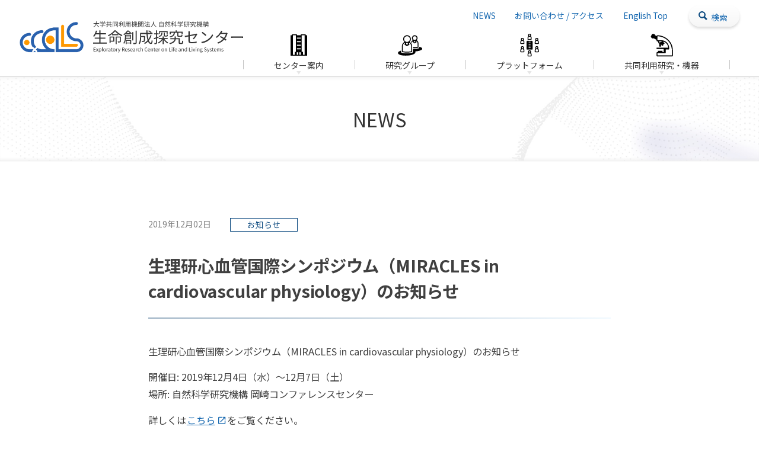

--- FILE ---
content_type: text/html; charset=UTF-8
request_url: https://www.excells.orion.ac.jp/news/306
body_size: 50260
content:
<!DOCTYPE html>
<html lang="ja">

<head>
	<meta charset="UTF-8">
	<meta name="viewport" content="width=device-width, initial-scale=1">
	<meta property="og:type" content="article">
<meta property="og:url" content="https://www.excells.orion.ac.jp/news/306">
<meta property="og:title" content="生理研心血管国際シンポジウム（MIRACLES in cardiovascular physiology）のお知らせ">
<meta property="og:description" content="生理研心血管国際シンポジウム（MIRACLES in cardiovascular physiology）のお知らせ 開催日: 2019年12月4日（水）～12月7日（土） 場所: 自然科学研究機...">
<meta property="og:site_name" content="生命創成探究センター">
<meta property="og:image" content="https://www.excells.orion.ac.jp/wp/wp-content/themes/ExCELLS_2510/img/share/logo-ogp.png">

<link rel="shortcut icon" href="https://www.excells.orion.ac.jp/wp/wp-content/themes/ExCELLS_2510/img/share/favicon.ico">
<link rel="icon" type="image/png" href="https://www.excells.orion.ac.jp/wp/wp-content/themes/ExCELLS_2510/img/share/icon-192x192.png">
<link rel="apple-touch-icon" type="image/png" href="https://www.excells.orion.ac.jp/wp/wp-content/themes/ExCELLS_2510/img/share/apple-touch-icon-180x180.png">

<meta name="google-site-verification" content="" />
<script async src="https://www.googletagmanager.com/gtag/js?id=G-VS7JVGD759"></script>
<script>
window.dataLayer = window.dataLayer || [];
function gtag(){dataLayer.push(arguments);}
gtag('js', new Date());
gtag('config', 'G-VS7JVGD759');
</script>
	<title>生理研心血管国際シンポジウム（MIRACLES in cardiovascular physiology）のお知らせ &#8211; 生命創成探究センター</title>
<meta name='robots' content='max-image-preview:large' />
<link rel='dns-prefetch' href='//fonts.googleapis.com' />
<link rel='dns-prefetch' href='//maxcdn.bootstrapcdn.com' />
<link rel="alternate" title="oEmbed (JSON)" type="application/json+oembed" href="https://www.excells.orion.ac.jp/wp-json/oembed/1.0/embed?url=https%3A%2F%2Fwww.excells.orion.ac.jp%2Fnews%2F306" />
<link rel="alternate" title="oEmbed (XML)" type="text/xml+oembed" href="https://www.excells.orion.ac.jp/wp-json/oembed/1.0/embed?url=https%3A%2F%2Fwww.excells.orion.ac.jp%2Fnews%2F306&#038;format=xml" />
<style id='wp-img-auto-sizes-contain-inline-css' type='text/css'>
img:is([sizes=auto i],[sizes^="auto," i]){contain-intrinsic-size:3000px 1500px}
/*# sourceURL=wp-img-auto-sizes-contain-inline-css */
</style>
<style id='wp-block-library-inline-css' type='text/css'>
:root{--wp-block-synced-color:#7a00df;--wp-block-synced-color--rgb:122,0,223;--wp-bound-block-color:var(--wp-block-synced-color);--wp-editor-canvas-background:#ddd;--wp-admin-theme-color:#007cba;--wp-admin-theme-color--rgb:0,124,186;--wp-admin-theme-color-darker-10:#006ba1;--wp-admin-theme-color-darker-10--rgb:0,107,160.5;--wp-admin-theme-color-darker-20:#005a87;--wp-admin-theme-color-darker-20--rgb:0,90,135;--wp-admin-border-width-focus:2px}@media (min-resolution:192dpi){:root{--wp-admin-border-width-focus:1.5px}}.wp-element-button{cursor:pointer}:root .has-very-light-gray-background-color{background-color:#eee}:root .has-very-dark-gray-background-color{background-color:#313131}:root .has-very-light-gray-color{color:#eee}:root .has-very-dark-gray-color{color:#313131}:root .has-vivid-green-cyan-to-vivid-cyan-blue-gradient-background{background:linear-gradient(135deg,#00d084,#0693e3)}:root .has-purple-crush-gradient-background{background:linear-gradient(135deg,#34e2e4,#4721fb 50%,#ab1dfe)}:root .has-hazy-dawn-gradient-background{background:linear-gradient(135deg,#faaca8,#dad0ec)}:root .has-subdued-olive-gradient-background{background:linear-gradient(135deg,#fafae1,#67a671)}:root .has-atomic-cream-gradient-background{background:linear-gradient(135deg,#fdd79a,#004a59)}:root .has-nightshade-gradient-background{background:linear-gradient(135deg,#330968,#31cdcf)}:root .has-midnight-gradient-background{background:linear-gradient(135deg,#020381,#2874fc)}:root{--wp--preset--font-size--normal:16px;--wp--preset--font-size--huge:42px}.has-regular-font-size{font-size:1em}.has-larger-font-size{font-size:2.625em}.has-normal-font-size{font-size:var(--wp--preset--font-size--normal)}.has-huge-font-size{font-size:var(--wp--preset--font-size--huge)}.has-text-align-center{text-align:center}.has-text-align-left{text-align:left}.has-text-align-right{text-align:right}.has-fit-text{white-space:nowrap!important}#end-resizable-editor-section{display:none}.aligncenter{clear:both}.items-justified-left{justify-content:flex-start}.items-justified-center{justify-content:center}.items-justified-right{justify-content:flex-end}.items-justified-space-between{justify-content:space-between}.screen-reader-text{border:0;clip-path:inset(50%);height:1px;margin:-1px;overflow:hidden;padding:0;position:absolute;width:1px;word-wrap:normal!important}.screen-reader-text:focus{background-color:#ddd;clip-path:none;color:#444;display:block;font-size:1em;height:auto;left:5px;line-height:normal;padding:15px 23px 14px;text-decoration:none;top:5px;width:auto;z-index:100000}html :where(.has-border-color){border-style:solid}html :where([style*=border-top-color]){border-top-style:solid}html :where([style*=border-right-color]){border-right-style:solid}html :where([style*=border-bottom-color]){border-bottom-style:solid}html :where([style*=border-left-color]){border-left-style:solid}html :where([style*=border-width]){border-style:solid}html :where([style*=border-top-width]){border-top-style:solid}html :where([style*=border-right-width]){border-right-style:solid}html :where([style*=border-bottom-width]){border-bottom-style:solid}html :where([style*=border-left-width]){border-left-style:solid}html :where(img[class*=wp-image-]){height:auto;max-width:100%}:where(figure){margin:0 0 1em}html :where(.is-position-sticky){--wp-admin--admin-bar--position-offset:var(--wp-admin--admin-bar--height,0px)}@media screen and (max-width:600px){html :where(.is-position-sticky){--wp-admin--admin-bar--position-offset:0px}}

/*# sourceURL=wp-block-library-inline-css */
</style><style id='global-styles-inline-css' type='text/css'>
:root{--wp--preset--aspect-ratio--square: 1;--wp--preset--aspect-ratio--4-3: 4/3;--wp--preset--aspect-ratio--3-4: 3/4;--wp--preset--aspect-ratio--3-2: 3/2;--wp--preset--aspect-ratio--2-3: 2/3;--wp--preset--aspect-ratio--16-9: 16/9;--wp--preset--aspect-ratio--9-16: 9/16;--wp--preset--color--black: #000000;--wp--preset--color--cyan-bluish-gray: #abb8c3;--wp--preset--color--white: #ffffff;--wp--preset--color--pale-pink: #f78da7;--wp--preset--color--vivid-red: #cf2e2e;--wp--preset--color--luminous-vivid-orange: #ff6900;--wp--preset--color--luminous-vivid-amber: #fcb900;--wp--preset--color--light-green-cyan: #7bdcb5;--wp--preset--color--vivid-green-cyan: #00d084;--wp--preset--color--pale-cyan-blue: #8ed1fc;--wp--preset--color--vivid-cyan-blue: #0693e3;--wp--preset--color--vivid-purple: #9b51e0;--wp--preset--gradient--vivid-cyan-blue-to-vivid-purple: linear-gradient(135deg,rgb(6,147,227) 0%,rgb(155,81,224) 100%);--wp--preset--gradient--light-green-cyan-to-vivid-green-cyan: linear-gradient(135deg,rgb(122,220,180) 0%,rgb(0,208,130) 100%);--wp--preset--gradient--luminous-vivid-amber-to-luminous-vivid-orange: linear-gradient(135deg,rgb(252,185,0) 0%,rgb(255,105,0) 100%);--wp--preset--gradient--luminous-vivid-orange-to-vivid-red: linear-gradient(135deg,rgb(255,105,0) 0%,rgb(207,46,46) 100%);--wp--preset--gradient--very-light-gray-to-cyan-bluish-gray: linear-gradient(135deg,rgb(238,238,238) 0%,rgb(169,184,195) 100%);--wp--preset--gradient--cool-to-warm-spectrum: linear-gradient(135deg,rgb(74,234,220) 0%,rgb(151,120,209) 20%,rgb(207,42,186) 40%,rgb(238,44,130) 60%,rgb(251,105,98) 80%,rgb(254,248,76) 100%);--wp--preset--gradient--blush-light-purple: linear-gradient(135deg,rgb(255,206,236) 0%,rgb(152,150,240) 100%);--wp--preset--gradient--blush-bordeaux: linear-gradient(135deg,rgb(254,205,165) 0%,rgb(254,45,45) 50%,rgb(107,0,62) 100%);--wp--preset--gradient--luminous-dusk: linear-gradient(135deg,rgb(255,203,112) 0%,rgb(199,81,192) 50%,rgb(65,88,208) 100%);--wp--preset--gradient--pale-ocean: linear-gradient(135deg,rgb(255,245,203) 0%,rgb(182,227,212) 50%,rgb(51,167,181) 100%);--wp--preset--gradient--electric-grass: linear-gradient(135deg,rgb(202,248,128) 0%,rgb(113,206,126) 100%);--wp--preset--gradient--midnight: linear-gradient(135deg,rgb(2,3,129) 0%,rgb(40,116,252) 100%);--wp--preset--font-size--small: 13px;--wp--preset--font-size--medium: 20px;--wp--preset--font-size--large: 36px;--wp--preset--font-size--x-large: 42px;--wp--preset--spacing--20: 0.44rem;--wp--preset--spacing--30: 0.67rem;--wp--preset--spacing--40: 1rem;--wp--preset--spacing--50: 1.5rem;--wp--preset--spacing--60: 2.25rem;--wp--preset--spacing--70: 3.38rem;--wp--preset--spacing--80: 5.06rem;--wp--preset--shadow--natural: 6px 6px 9px rgba(0, 0, 0, 0.2);--wp--preset--shadow--deep: 12px 12px 50px rgba(0, 0, 0, 0.4);--wp--preset--shadow--sharp: 6px 6px 0px rgba(0, 0, 0, 0.2);--wp--preset--shadow--outlined: 6px 6px 0px -3px rgb(255, 255, 255), 6px 6px rgb(0, 0, 0);--wp--preset--shadow--crisp: 6px 6px 0px rgb(0, 0, 0);}:where(.is-layout-flex){gap: 0.5em;}:where(.is-layout-grid){gap: 0.5em;}body .is-layout-flex{display: flex;}.is-layout-flex{flex-wrap: wrap;align-items: center;}.is-layout-flex > :is(*, div){margin: 0;}body .is-layout-grid{display: grid;}.is-layout-grid > :is(*, div){margin: 0;}:where(.wp-block-columns.is-layout-flex){gap: 2em;}:where(.wp-block-columns.is-layout-grid){gap: 2em;}:where(.wp-block-post-template.is-layout-flex){gap: 1.25em;}:where(.wp-block-post-template.is-layout-grid){gap: 1.25em;}.has-black-color{color: var(--wp--preset--color--black) !important;}.has-cyan-bluish-gray-color{color: var(--wp--preset--color--cyan-bluish-gray) !important;}.has-white-color{color: var(--wp--preset--color--white) !important;}.has-pale-pink-color{color: var(--wp--preset--color--pale-pink) !important;}.has-vivid-red-color{color: var(--wp--preset--color--vivid-red) !important;}.has-luminous-vivid-orange-color{color: var(--wp--preset--color--luminous-vivid-orange) !important;}.has-luminous-vivid-amber-color{color: var(--wp--preset--color--luminous-vivid-amber) !important;}.has-light-green-cyan-color{color: var(--wp--preset--color--light-green-cyan) !important;}.has-vivid-green-cyan-color{color: var(--wp--preset--color--vivid-green-cyan) !important;}.has-pale-cyan-blue-color{color: var(--wp--preset--color--pale-cyan-blue) !important;}.has-vivid-cyan-blue-color{color: var(--wp--preset--color--vivid-cyan-blue) !important;}.has-vivid-purple-color{color: var(--wp--preset--color--vivid-purple) !important;}.has-black-background-color{background-color: var(--wp--preset--color--black) !important;}.has-cyan-bluish-gray-background-color{background-color: var(--wp--preset--color--cyan-bluish-gray) !important;}.has-white-background-color{background-color: var(--wp--preset--color--white) !important;}.has-pale-pink-background-color{background-color: var(--wp--preset--color--pale-pink) !important;}.has-vivid-red-background-color{background-color: var(--wp--preset--color--vivid-red) !important;}.has-luminous-vivid-orange-background-color{background-color: var(--wp--preset--color--luminous-vivid-orange) !important;}.has-luminous-vivid-amber-background-color{background-color: var(--wp--preset--color--luminous-vivid-amber) !important;}.has-light-green-cyan-background-color{background-color: var(--wp--preset--color--light-green-cyan) !important;}.has-vivid-green-cyan-background-color{background-color: var(--wp--preset--color--vivid-green-cyan) !important;}.has-pale-cyan-blue-background-color{background-color: var(--wp--preset--color--pale-cyan-blue) !important;}.has-vivid-cyan-blue-background-color{background-color: var(--wp--preset--color--vivid-cyan-blue) !important;}.has-vivid-purple-background-color{background-color: var(--wp--preset--color--vivid-purple) !important;}.has-black-border-color{border-color: var(--wp--preset--color--black) !important;}.has-cyan-bluish-gray-border-color{border-color: var(--wp--preset--color--cyan-bluish-gray) !important;}.has-white-border-color{border-color: var(--wp--preset--color--white) !important;}.has-pale-pink-border-color{border-color: var(--wp--preset--color--pale-pink) !important;}.has-vivid-red-border-color{border-color: var(--wp--preset--color--vivid-red) !important;}.has-luminous-vivid-orange-border-color{border-color: var(--wp--preset--color--luminous-vivid-orange) !important;}.has-luminous-vivid-amber-border-color{border-color: var(--wp--preset--color--luminous-vivid-amber) !important;}.has-light-green-cyan-border-color{border-color: var(--wp--preset--color--light-green-cyan) !important;}.has-vivid-green-cyan-border-color{border-color: var(--wp--preset--color--vivid-green-cyan) !important;}.has-pale-cyan-blue-border-color{border-color: var(--wp--preset--color--pale-cyan-blue) !important;}.has-vivid-cyan-blue-border-color{border-color: var(--wp--preset--color--vivid-cyan-blue) !important;}.has-vivid-purple-border-color{border-color: var(--wp--preset--color--vivid-purple) !important;}.has-vivid-cyan-blue-to-vivid-purple-gradient-background{background: var(--wp--preset--gradient--vivid-cyan-blue-to-vivid-purple) !important;}.has-light-green-cyan-to-vivid-green-cyan-gradient-background{background: var(--wp--preset--gradient--light-green-cyan-to-vivid-green-cyan) !important;}.has-luminous-vivid-amber-to-luminous-vivid-orange-gradient-background{background: var(--wp--preset--gradient--luminous-vivid-amber-to-luminous-vivid-orange) !important;}.has-luminous-vivid-orange-to-vivid-red-gradient-background{background: var(--wp--preset--gradient--luminous-vivid-orange-to-vivid-red) !important;}.has-very-light-gray-to-cyan-bluish-gray-gradient-background{background: var(--wp--preset--gradient--very-light-gray-to-cyan-bluish-gray) !important;}.has-cool-to-warm-spectrum-gradient-background{background: var(--wp--preset--gradient--cool-to-warm-spectrum) !important;}.has-blush-light-purple-gradient-background{background: var(--wp--preset--gradient--blush-light-purple) !important;}.has-blush-bordeaux-gradient-background{background: var(--wp--preset--gradient--blush-bordeaux) !important;}.has-luminous-dusk-gradient-background{background: var(--wp--preset--gradient--luminous-dusk) !important;}.has-pale-ocean-gradient-background{background: var(--wp--preset--gradient--pale-ocean) !important;}.has-electric-grass-gradient-background{background: var(--wp--preset--gradient--electric-grass) !important;}.has-midnight-gradient-background{background: var(--wp--preset--gradient--midnight) !important;}.has-small-font-size{font-size: var(--wp--preset--font-size--small) !important;}.has-medium-font-size{font-size: var(--wp--preset--font-size--medium) !important;}.has-large-font-size{font-size: var(--wp--preset--font-size--large) !important;}.has-x-large-font-size{font-size: var(--wp--preset--font-size--x-large) !important;}
/*# sourceURL=global-styles-inline-css */
</style>

<style id='classic-theme-styles-inline-css' type='text/css'>
/*! This file is auto-generated */
.wp-block-button__link{color:#fff;background-color:#32373c;border-radius:9999px;box-shadow:none;text-decoration:none;padding:calc(.667em + 2px) calc(1.333em + 2px);font-size:1.125em}.wp-block-file__button{background:#32373c;color:#fff;text-decoration:none}
/*# sourceURL=/wp-includes/css/classic-themes.min.css */
</style>
<link rel='stylesheet' id='theme-style-css' href='https://www.excells.orion.ac.jp/wp/wp-content/themes/ExCELLS_2510/style.css?fver=20251002052625' type='text/css' media='all' />
<link rel='stylesheet' id='font-material-css' href='https://fonts.googleapis.com/icon?family=Material+Icons' type='text/css' media='all' />
<link rel='stylesheet' id='font-awesome-css' href='https://maxcdn.bootstrapcdn.com/font-awesome/4.7.0/css/font-awesome.min.css' type='text/css' media='all' />
<link rel='stylesheet' id='Noto Sans JP-css' href='https://fonts.googleapis.com/css2?family=Noto+Sans+JP%3Awght%40400%3B700&#038;display=swap' type='text/css' media='all' />
<link rel='stylesheet' id='Raleway-css' href='https://fonts.googleapis.com/css2?family=Raleway%3Awght%40300%3B600&#038;display=swap' type='text/css' media='all' />
<script type="text/javascript" src="https://www.excells.orion.ac.jp/wp/wp-content/themes/ExCELLS_2510/lib/stile/js/stile-full.min.js?fver=20250205073211" id="stile-js"></script>
<script type="text/javascript" src="https://www.excells.orion.ac.jp/wp/wp-content/themes/ExCELLS_2510/lib/stomp/slide-show/slide-show.min.js?fver=20250205073211" id="st-slide-show-js"></script>
<link rel="https://api.w.org/" href="https://www.excells.orion.ac.jp/wp-json/" /><link rel="canonical" href="https://www.excells.orion.ac.jp/news/306" />
<link rel='shortlink' href='https://www.excells.orion.ac.jp/?p=306' />
<link rel='prev' title='第2回 ExCELLSシンポジウム' href='https://www.excells.orion.ac.jp/news/622' />
<link rel='next' title='第8回ExCELLSセミナーのお知らせ（演者: 香月 康宏 博士）' href='https://www.excells.orion.ac.jp/news/323' />
</head>

<body class="wp-singular news-template-default single single-news postid-306 wp-theme-ExCELLS_2510 site-lang-ja">
	<div id="page" class="site">
		<header id="masthead" class="site-header st-sticky-header st-sticky-header-top " role="banner">

			<div class="site-header-main">
				<h1 class="site-branding">
					<a href="https://www.excells.orion.ac.jp" rel="home" class="part-site-branding ja">
	<img class="site-logo" src="https://www.excells.orion.ac.jp/wp/wp-content/themes/ExCELLS_2510/img/site-logo.jpg">
	<img class="site-title ja" src="https://www.excells.orion.ac.jp/wp/wp-content/themes/ExCELLS_2510/img/site-title-ja.svg" alt="生命創成探究センター">
	<div class="site-description ja"><div></div></div>
</a>				</h1>

				<div class="site-header-nav-wrap">
					<div class="site-header-sub">
						<div class="site-header-nav screen-only stile-anchor-external">
							<div class="site-header-menu">
								<ul class="menu"><li id="menu-item-196" class="menu-ancestor btn-news"><a href="https://www.excells.orion.ac.jp/news" target="">NEWS</a></li><li id="menu-item-151" class="btn-contact"><a href="https://www.excells.orion.ac.jp/contact" target="">お問い合わせ / アクセス</a></li><li id="menu-item-166" class="btn-en"><a href="https://www.excells.orion.ac.jp/en" target="">English Top</a></li></ul>																<div class="header-search-area close">
									<form role="search" method="get" class="search-form" action="https://www.excells.orion.ac.jp/search">
	<label class="label-field">
		<input type="search" class="field" placeholder="キーワード" value="" name="s" />
	</label>
	<label class="label-submit">
		<input type="submit" class="submit" value="検索" />
	</label>
</form>
									<div class="search-btn">
										<div class="toggle-button"><span>検索</span></div>
									</div>
								</div>
							</div>
						</div>
					</div>

					<div class="site-global-nav-bar">
						<div class="site-global-nav-bar-inner">
							<ul class="menu ja"><li id="menu-item-13" class="nav-01 group"><label for="panel-13-ctrl"><div><span>センター</span><span>案内</span></div></label></li><li id="menu-item-1905" class="nav-02 group"><label for="panel-1905-ctrl"><div><span>研究</span><span>グループ</span></div></label></li><li id="menu-item-6653" class="nav-04 group"><label for="panel-6653-ctrl"><div><span>プラットフォーム</span></div></label></li><li id="menu-item-14" class="nav-03 group"><label for="panel-14-ctrl"><div><span>共同利用研究</span>・<span>機器</span></div></label></li></ul>						</div>
											</div>
				</div>

			</div>
			


			<div class="site-global-nav-panel-wrapper screen-only">
									<div id="panel-13" class="site-global-nav-panel screen-only ">
						<div class="scroll-shadow">
							<ul class="menu"><li id="menu-item-145"><a href="https://www.excells.orion.ac.jp/message" target=""><div>メッセージ</div></a></li><li id="menu-item-141"><a href="https://www.excells.orion.ac.jp/organization" target=""><div>研究体制</div></a></li><li id="menu-item-142"><a href="https://www.excells.orion.ac.jp/steering-committee" target=""><div>運営委員</div></a></li><li id="menu-item-143"><a href="https://www.excells.orion.ac.jp/publications" target=""><div>刊行物</div></a></li><li id="menu-item-3570"><a href="https://www.excells.orion.ac.jp/movies" target=""><div>紹介動画</div></a></li></ul>						</div>
					</div>
									<div id="panel-1905" class="site-global-nav-panel screen-only ">
						<div class="scroll-shadow">
							<ul class="menu"><li id="menu-item-1902"><a href="https://www.excells.orion.ac.jp/research-groups#1-1" target=""><div>創成研究領域</div></a></li><li id="menu-item-1903"><a href="https://www.excells.orion.ac.jp/research-groups#1-2" target=""><div>極限環境生命探査室</div></a></li></ul>						</div>
					</div>
									<div id="panel-6653" class="site-global-nav-panel screen-only ">
						<div class="scroll-shadow">
							<ul class="menu"><li id="menu-item-6654"><a href="https://www.excells.orion.ac.jp/pf-overview" target=""><div>プラットフォーム概要</div></a></li><li id="menu-item-6655"><a href="https://www.excells.orion.ac.jp/co-creation-pf" target=""><div>先端共創プラットフォーム</div></a></li><li id="menu-item-6656"><a href="https://www.excells.orion.ac.jp/collaboration-enhancement-pf" target=""><div>連携強化プラットフォーム</div></a></li></ul>						</div>
					</div>
									<div id="panel-14" class="site-global-nav-panel screen-only ">
						<div class="scroll-shadow">
							<ul class="menu"><li id="menu-item-146"><a href="https://www.excells.orion.ac.jp/overview" target=""><div>共同利用概要</div></a></li><li id="menu-item-2457"><a href="https://www.excells.orion.ac.jp/guidelines" target=""><div>公募要項</div></a></li><li id="menu-item-147"><a href="https://www.excells.orion.ac.jp/application" target=""><div>申請・各種書類</div></a></li><li id="menu-item-2199"><a href="https://www.excells.orion.ac.jp/equipments-for-cooperative-studies" target=""><div>機器案内</div></a></li><li id="menu-item-2219"><a href="https://www.excells.orion.ac.jp/list-of-adoption" target=""><div>受入グループ</div></a></li><li id="menu-item-10003"><a href="https://www.excells.orion.ac.jp/list-of-accepted-proposals" target=""><div>採択状況</div></a></li><li id="menu-item-5147"><a href="https://www.excells.orion.ac.jp/kyoyo" target=""><div>連携事業等</div></a></li><li id="menu-item-9323"><a href="https://www.excells.orion.ac.jp/acknowledgments" target=""><div>謝辞の書き方</div></a></li></ul>						</div>
					</div>
							</div>
					</header>

		<div id="content" class="site-content">	<div id="primary" class="content-area">
		<main id="main" class="site-main" role="main">

<header class="site-main-header">
	<h2 class="title">NEWS</h2>
	</header>

<article id="post-306" class="entry entry-news post-306 news type-news status-publish hentry post_lang-ja news_category-topics">

			<header class="entry-header">
			<div class="info">
				<div class="date">2019年12月02日</div>
				<ul class="list-cat"><li><a href="https://www.excells.orion.ac.jp/news/category/topics" rel="tag" class="news_category-topics root">お知らせ</a></li></ul>							</div>
			<div class="title"  data-length="long"><div><span>生理研心血管国際</span><span>シンポジウム</span><span>（MIRACLES in cardiovascular physiology）</span><span>のお</span><span>知らせ</span></div></div>

		</header>
	
			<div class="entry-content stile">
			<p>生理研心血管国際シンポジウム（MIRACLES in cardiovascular physiology）のお知らせ</p>
<p>開催日: 2019年12月4日（水）～12月7日（土）<br />
場所: 自然科学研究機構 岡崎コンファレンスセンター</p>
<p>詳しくは<a href="https://www.nips.ac.jp/circulation/inter-sympo/index.html">こちら</a>をご覧ください。</p>
		</div>
	
	<aside class="aside-page-break">
	</aside>
	<aside class="aside aside-post-navigation">
	<div class="aside-inner">

	<nav class="navigation post-navigation" aria-label="投稿ナビゲーション">
		<h2 class="screen-reader-text">投稿ナビゲーション</h2>
		<div class="nav-links"><div class="nav-previous"><a href="https://www.excells.orion.ac.jp/news/622" rel="prev">前へ</a></div><div class="nav-list"><a href="https://www.excells.orion.ac.jp/news">BACK TO LIST</a></div><div class="nav-next"><a href="https://www.excells.orion.ac.jp/news/323" rel="next">次へ</a></div></div>
	</nav>	</div>
</aside>

</article>
		</main>
	</div>
</div><!-- #content -->

<footer id="colophon" class="site-footer" role="contentinfo">

<aside class="banner-area" role="complementary" aria-label="フッター">
	<div class="banner-column">
		<section id="media_image-7" class="widget widget_media_image"><h2 class="widget-title">自然科学研究機構（NINS）</h2><a href="https://www.nins.jp/"><img width="741" height="234" src="https://www.excells.orion.ac.jp/wp/wp-content/uploads/2020/10/NINS_bn-1.png" class="image wp-image-2426  attachment-full size-full" alt="" style="max-width: 100%; height: auto;" decoding="async" loading="lazy" srcset="https://www.excells.orion.ac.jp/wp/wp-content/uploads/2020/10/NINS_bn-1.png 741w, https://www.excells.orion.ac.jp/wp/wp-content/uploads/2020/10/NINS_bn-1-640x202.png 640w, https://www.excells.orion.ac.jp/wp/wp-content/uploads/2020/10/NINS_bn-1-320x101.png 320w, https://www.excells.orion.ac.jp/wp/wp-content/uploads/2020/10/NINS_bn-1-480x152.png 480w" sizes="auto, (max-width: 741px) 100vw, 741px" /></a></section><section id="media_image-9" class="widget widget_media_image"><h2 class="widget-title">アストロバイオロジーセンター（ABC）</h2><a href="https://www.abc-nins.jp/"><img width="741" height="234" src="https://www.excells.orion.ac.jp/wp/wp-content/uploads/2020/10/AB_bn.png" class="image wp-image-2429  attachment-full size-full" alt="" style="max-width: 100%; height: auto;" decoding="async" loading="lazy" srcset="https://www.excells.orion.ac.jp/wp/wp-content/uploads/2020/10/AB_bn.png 741w, https://www.excells.orion.ac.jp/wp/wp-content/uploads/2020/10/AB_bn-640x202.png 640w, https://www.excells.orion.ac.jp/wp/wp-content/uploads/2020/10/AB_bn-320x101.png 320w, https://www.excells.orion.ac.jp/wp/wp-content/uploads/2020/10/AB_bn-480x152.png 480w" sizes="auto, (max-width: 741px) 100vw, 741px" /></a></section><section id="media_image-8" class="widget widget_media_image"><h2 class="widget-title">国立天文台（NAOJ）</h2><a href="https://www.nao.ac.jp/"><img width="741" height="234" src="https://www.excells.orion.ac.jp/wp/wp-content/uploads/2020/10/NAOJ_bn.png" class="image wp-image-2431  attachment-full size-full" alt="" style="max-width: 100%; height: auto;" decoding="async" loading="lazy" srcset="https://www.excells.orion.ac.jp/wp/wp-content/uploads/2020/10/NAOJ_bn.png 741w, https://www.excells.orion.ac.jp/wp/wp-content/uploads/2020/10/NAOJ_bn-640x202.png 640w, https://www.excells.orion.ac.jp/wp/wp-content/uploads/2020/10/NAOJ_bn-320x101.png 320w, https://www.excells.orion.ac.jp/wp/wp-content/uploads/2020/10/NAOJ_bn-480x152.png 480w" sizes="auto, (max-width: 741px) 100vw, 741px" /></a></section><section id="media_image-11" class="widget widget_media_image"><h2 class="widget-title">核融合科学研究所（NIFS）</h2><a href="https://www.nifs.ac.jp/"><img width="741" height="234" src="https://www.excells.orion.ac.jp/wp/wp-content/uploads/2020/10/NIFS_bn.png" class="image wp-image-2432  attachment-full size-full" alt="" style="max-width: 100%; height: auto;" decoding="async" loading="lazy" srcset="https://www.excells.orion.ac.jp/wp/wp-content/uploads/2020/10/NIFS_bn.png 741w, https://www.excells.orion.ac.jp/wp/wp-content/uploads/2020/10/NIFS_bn-640x202.png 640w, https://www.excells.orion.ac.jp/wp/wp-content/uploads/2020/10/NIFS_bn-320x101.png 320w, https://www.excells.orion.ac.jp/wp/wp-content/uploads/2020/10/NIFS_bn-480x152.png 480w" sizes="auto, (max-width: 741px) 100vw, 741px" /></a></section><section id="media_image-10" class="widget widget_media_image"><h2 class="widget-title">基礎生物学研究所（NIBB）</h2><a href="https://www.nibb.ac.jp/"><img width="2470" height="780" src="https://www.excells.orion.ac.jp/wp/wp-content/uploads/2020/10/621150e5f22b1174ef2921fbc70eaf6a.jpg" class="image wp-image-2581  attachment-full size-full" alt="" style="max-width: 100%; height: auto;" decoding="async" loading="lazy" srcset="https://www.excells.orion.ac.jp/wp/wp-content/uploads/2020/10/621150e5f22b1174ef2921fbc70eaf6a.jpg 2470w, https://www.excells.orion.ac.jp/wp/wp-content/uploads/2020/10/621150e5f22b1174ef2921fbc70eaf6a-640x202.jpg 640w, https://www.excells.orion.ac.jp/wp/wp-content/uploads/2020/10/621150e5f22b1174ef2921fbc70eaf6a-1280x404.jpg 1280w, https://www.excells.orion.ac.jp/wp/wp-content/uploads/2020/10/621150e5f22b1174ef2921fbc70eaf6a-960x303.jpg 960w, https://www.excells.orion.ac.jp/wp/wp-content/uploads/2020/10/621150e5f22b1174ef2921fbc70eaf6a-1536x485.jpg 1536w, https://www.excells.orion.ac.jp/wp/wp-content/uploads/2020/10/621150e5f22b1174ef2921fbc70eaf6a-2048x647.jpg 2048w, https://www.excells.orion.ac.jp/wp/wp-content/uploads/2020/10/621150e5f22b1174ef2921fbc70eaf6a-320x101.jpg 320w, https://www.excells.orion.ac.jp/wp/wp-content/uploads/2020/10/621150e5f22b1174ef2921fbc70eaf6a-480x152.jpg 480w" sizes="auto, (max-width: 2470px) 100vw, 2470px" /></a></section><section id="media_image-14" class="widget widget_media_image"><h2 class="widget-title">生理学研究所（NIPS)</h2><a href="https://www.nips.ac.jp/"><img width="741" height="234" src="https://www.excells.orion.ac.jp/wp/wp-content/uploads/2023/08/NIPS_1.png" class="image wp-image-8473  attachment-full size-full" alt="" style="max-width: 100%; height: auto;" title="生理学研究所（NIPS)" decoding="async" loading="lazy" srcset="https://www.excells.orion.ac.jp/wp/wp-content/uploads/2023/08/NIPS_1.png 741w, https://www.excells.orion.ac.jp/wp/wp-content/uploads/2023/08/NIPS_1-640x202.png 640w, https://www.excells.orion.ac.jp/wp/wp-content/uploads/2023/08/NIPS_1-320x101.png 320w, https://www.excells.orion.ac.jp/wp/wp-content/uploads/2023/08/NIPS_1-480x152.png 480w" sizes="auto, (max-width: 741px) 100vw, 741px" /></a></section><section id="media_image-16" class="widget widget_media_image"><h2 class="widget-title">分子科学研究所（IMS）</h2><a href="https://www.ims.ac.jp/"><img width="741" height="234" src="https://www.excells.orion.ac.jp/wp/wp-content/uploads/2020/10/IMS_bn.png" class="image wp-image-2437  attachment-full size-full" alt="" style="max-width: 100%; height: auto;" decoding="async" loading="lazy" srcset="https://www.excells.orion.ac.jp/wp/wp-content/uploads/2020/10/IMS_bn.png 741w, https://www.excells.orion.ac.jp/wp/wp-content/uploads/2020/10/IMS_bn-640x202.png 640w, https://www.excells.orion.ac.jp/wp/wp-content/uploads/2020/10/IMS_bn-320x101.png 320w, https://www.excells.orion.ac.jp/wp/wp-content/uploads/2020/10/IMS_bn-480x152.png 480w" sizes="auto, (max-width: 741px) 100vw, 741px" /></a></section><section id="media_image-13" class="widget widget_media_image"><h2 class="widget-title">総合研究大学院大学（SOKENDAI）</h2><a href="https://www.soken.ac.jp/"><img width="741" height="234" src="https://www.excells.orion.ac.jp/wp/wp-content/uploads/2020/10/SOKENDAI_bn.png" class="image wp-image-2438  attachment-full size-full" alt="" style="max-width: 100%; height: auto;" decoding="async" loading="lazy" srcset="https://www.excells.orion.ac.jp/wp/wp-content/uploads/2020/10/SOKENDAI_bn.png 741w, https://www.excells.orion.ac.jp/wp/wp-content/uploads/2020/10/SOKENDAI_bn-640x202.png 640w, https://www.excells.orion.ac.jp/wp/wp-content/uploads/2020/10/SOKENDAI_bn-320x101.png 320w, https://www.excells.orion.ac.jp/wp/wp-content/uploads/2020/10/SOKENDAI_bn-480x152.png 480w" sizes="auto, (max-width: 741px) 100vw, 741px" /></a></section><section id="media_image-31" class="widget widget_media_image"><h2 class="widget-title">名古屋市立大学（NCU）</h2><a href="https://www.nagoya-cu.ac.jp/"><img width="741" height="234" src="https://www.excells.orion.ac.jp/wp/wp-content/uploads/2020/10/NCU_bn.png" class="image wp-image-2440  attachment-full size-full" alt="" style="max-width: 100%; height: auto;" decoding="async" loading="lazy" srcset="https://www.excells.orion.ac.jp/wp/wp-content/uploads/2020/10/NCU_bn.png 741w, https://www.excells.orion.ac.jp/wp/wp-content/uploads/2020/10/NCU_bn-640x202.png 640w, https://www.excells.orion.ac.jp/wp/wp-content/uploads/2020/10/NCU_bn-320x101.png 320w, https://www.excells.orion.ac.jp/wp/wp-content/uploads/2020/10/NCU_bn-480x152.png 480w" sizes="auto, (max-width: 741px) 100vw, 741px" /></a></section><section id="media_image-32" class="widget widget_media_image"><h2 class="widget-title">海洋研究開発開発機構 超先鋭研究開発部門 超先鋭研究プログラム（JAMSTEC）</h2><a href="https://www.jamstec.go.jp/xstar/j/"><img width="741" height="234" src="https://www.excells.orion.ac.jp/wp/wp-content/uploads/2020/10/JAMSTEC_bn.png" class="image wp-image-2439  attachment-full size-full" alt="" style="max-width: 100%; height: auto;" decoding="async" loading="lazy" srcset="https://www.excells.orion.ac.jp/wp/wp-content/uploads/2020/10/JAMSTEC_bn.png 741w, https://www.excells.orion.ac.jp/wp/wp-content/uploads/2020/10/JAMSTEC_bn-640x202.png 640w, https://www.excells.orion.ac.jp/wp/wp-content/uploads/2020/10/JAMSTEC_bn-320x101.png 320w, https://www.excells.orion.ac.jp/wp/wp-content/uploads/2020/10/JAMSTEC_bn-480x152.png 480w" sizes="auto, (max-width: 741px) 100vw, 741px" /></a></section><section id="media_image-33" class="widget widget_media_image"><h2 class="widget-title">中央研究院　生物化学研究所（IBC）/en</h2><a href="https://www.ibc.sinica.edu.tw/"><img width="741" height="234" src="https://www.excells.orion.ac.jp/wp/wp-content/uploads/2020/10/ibc_bn-2.png" class="image wp-image-2757  attachment-full size-full" alt="" style="max-width: 100%; height: auto;" decoding="async" loading="lazy" srcset="https://www.excells.orion.ac.jp/wp/wp-content/uploads/2020/10/ibc_bn-2.png 741w, https://www.excells.orion.ac.jp/wp/wp-content/uploads/2020/10/ibc_bn-2-640x202.png 640w, https://www.excells.orion.ac.jp/wp/wp-content/uploads/2020/10/ibc_bn-2-320x101.png 320w, https://www.excells.orion.ac.jp/wp/wp-content/uploads/2020/10/ibc_bn-2-480x152.png 480w" sizes="auto, (max-width: 741px) 100vw, 741px" /></a></section><section id="media_image-34" class="widget widget_media_image"><h2 class="widget-title">慶應義塾大学先端　生命科学研究所（IAB）</h2><a href="http://www.iab.keio.ac.jp/"><img width="741" height="234" src="https://www.excells.orion.ac.jp/wp/wp-content/uploads/2020/10/IAB_bn.png" class="image wp-image-2444  attachment-full size-full" alt="" style="max-width: 100%; height: auto;" decoding="async" loading="lazy" srcset="https://www.excells.orion.ac.jp/wp/wp-content/uploads/2020/10/IAB_bn.png 741w, https://www.excells.orion.ac.jp/wp/wp-content/uploads/2020/10/IAB_bn-640x202.png 640w, https://www.excells.orion.ac.jp/wp/wp-content/uploads/2020/10/IAB_bn-320x101.png 320w, https://www.excells.orion.ac.jp/wp/wp-content/uploads/2020/10/IAB_bn-480x152.png 480w" sizes="auto, (max-width: 741px) 100vw, 741px" /></a></section><section id="media_image-48" class="widget widget_media_image"><h2 class="widget-title">韓国科学技術院（KAIST）College of Life Science and Bioengineering</h2><a href="https://www.kaist.ac.kr/en/html/edu/03.html#0309"><img width="640" height="202" src="https://www.excells.orion.ac.jp/wp/wp-content/uploads/2024/02/KAIST_CLSB_e_RGB-640x202.jpg" class="image wp-image-9708  attachment-medium size-medium" alt="" style="max-width: 100%; height: auto;" decoding="async" loading="lazy" srcset="https://www.excells.orion.ac.jp/wp/wp-content/uploads/2024/02/KAIST_CLSB_e_RGB-640x202.jpg 640w, https://www.excells.orion.ac.jp/wp/wp-content/uploads/2024/02/KAIST_CLSB_e_RGB-1280x404.jpg 1280w, https://www.excells.orion.ac.jp/wp/wp-content/uploads/2024/02/KAIST_CLSB_e_RGB-960x303.jpg 960w, https://www.excells.orion.ac.jp/wp/wp-content/uploads/2024/02/KAIST_CLSB_e_RGB-1536x485.jpg 1536w, https://www.excells.orion.ac.jp/wp/wp-content/uploads/2024/02/KAIST_CLSB_e_RGB-2048x647.jpg 2048w, https://www.excells.orion.ac.jp/wp/wp-content/uploads/2024/02/KAIST_CLSB_e_RGB-320x101.jpg 320w, https://www.excells.orion.ac.jp/wp/wp-content/uploads/2024/02/KAIST_CLSB_e_RGB-480x152.jpg 480w" sizes="auto, (max-width: 640px) 100vw, 640px" /></a></section><section id="media_image-50" class="widget widget_media_image"><h2 class="widget-title">京都大学複合原子力科学研究所</h2><a href="https://www.rri.kyoto-u.ac.jp/"><img width="741" height="234" src="https://www.excells.orion.ac.jp/wp/wp-content/uploads/2024/02/KURNS_logo_jp-1.png" class="image wp-image-9710  attachment-full size-full" alt="" style="max-width: 100%; height: auto;" decoding="async" loading="lazy" srcset="https://www.excells.orion.ac.jp/wp/wp-content/uploads/2024/02/KURNS_logo_jp-1.png 741w, https://www.excells.orion.ac.jp/wp/wp-content/uploads/2024/02/KURNS_logo_jp-1-640x202.png 640w, https://www.excells.orion.ac.jp/wp/wp-content/uploads/2024/02/KURNS_logo_jp-1-320x101.png 320w, https://www.excells.orion.ac.jp/wp/wp-content/uploads/2024/02/KURNS_logo_jp-1-480x152.png 480w" sizes="auto, (max-width: 741px) 100vw, 741px" /></a></section><section id="media_image-58" class="widget widget_media_image"><h2 class="widget-title">鳥取大学 染色体工学研究センター</h2><a href="https://www.med.tottori-u.ac.jp/chromosome/"><img width="486" height="248" src="https://www.excells.orion.ac.jp/wp/wp-content/uploads/2025/04/783fd2389c827fa224b9a130723c51dc.jpg" class="image wp-image-11859  attachment-full size-full" alt="" style="max-width: 100%; height: auto;" decoding="async" loading="lazy" srcset="https://www.excells.orion.ac.jp/wp/wp-content/uploads/2025/04/783fd2389c827fa224b9a130723c51dc.jpg 486w, https://www.excells.orion.ac.jp/wp/wp-content/uploads/2025/04/783fd2389c827fa224b9a130723c51dc-320x163.jpg 320w, https://www.excells.orion.ac.jp/wp/wp-content/uploads/2025/04/783fd2389c827fa224b9a130723c51dc-480x245.jpg 480w" sizes="auto, (max-width: 486px) 100vw, 486px" /></a></section><section id="media_image-54" class="widget widget_media_image"><h2 class="widget-title">Interdisciplinary Nanoscience Center (iNANO)</h2><a href="https://inano.au.dk/"><img width="640" height="195" src="https://www.excells.orion.ac.jp/wp/wp-content/uploads/2025/02/c8925a5766ff2e8cdf8b07e6ecfb7c52-640x195.jpg" class="image wp-image-11578  attachment-medium size-medium" alt="" style="max-width: 100%; height: auto;" decoding="async" loading="lazy" srcset="https://www.excells.orion.ac.jp/wp/wp-content/uploads/2025/02/c8925a5766ff2e8cdf8b07e6ecfb7c52-640x195.jpg 640w, https://www.excells.orion.ac.jp/wp/wp-content/uploads/2025/02/c8925a5766ff2e8cdf8b07e6ecfb7c52-1280x389.jpg 1280w, https://www.excells.orion.ac.jp/wp/wp-content/uploads/2025/02/c8925a5766ff2e8cdf8b07e6ecfb7c52-960x292.jpg 960w, https://www.excells.orion.ac.jp/wp/wp-content/uploads/2025/02/c8925a5766ff2e8cdf8b07e6ecfb7c52-1536x467.jpg 1536w, https://www.excells.orion.ac.jp/wp/wp-content/uploads/2025/02/c8925a5766ff2e8cdf8b07e6ecfb7c52-2048x623.jpg 2048w, https://www.excells.orion.ac.jp/wp/wp-content/uploads/2025/02/c8925a5766ff2e8cdf8b07e6ecfb7c52-320x97.jpg 320w, https://www.excells.orion.ac.jp/wp/wp-content/uploads/2025/02/c8925a5766ff2e8cdf8b07e6ecfb7c52-480x146.jpg 480w" sizes="auto, (max-width: 640px) 100vw, 640px" /></a></section><section id="media_image-56" class="widget widget_media_image"><h2 class="widget-title">アカデミアシニカ</h2><a href="https://www.rcas.sinica.edu.tw/index_en.html"><img width="640" height="200" src="https://www.excells.orion.ac.jp/wp/wp-content/uploads/2025/04/RCAS-logo-640x200.png" class="image wp-image-11814  attachment-medium size-medium" alt="" style="max-width: 100%; height: auto;" decoding="async" loading="lazy" srcset="https://www.excells.orion.ac.jp/wp/wp-content/uploads/2025/04/RCAS-logo-640x200.png 640w, https://www.excells.orion.ac.jp/wp/wp-content/uploads/2025/04/RCAS-logo-320x100.png 320w, https://www.excells.orion.ac.jp/wp/wp-content/uploads/2025/04/RCAS-logo-480x150.png 480w, https://www.excells.orion.ac.jp/wp/wp-content/uploads/2025/04/RCAS-logo.png 720w" sizes="auto, (max-width: 640px) 100vw, 640px" /></a></section><section id="media_image-60" class="widget widget_media_image"><h2 class="widget-title">大阪大学 蛋白質研究所研</h2><a href="http://www.protein.osaka-u.ac.jp/"><img width="640" height="286" src="https://www.excells.orion.ac.jp/wp/wp-content/uploads/2025/05/IPR-logo-640x286.jpg" class="image wp-image-11915  attachment-medium size-medium" alt="" style="max-width: 100%; height: auto;" decoding="async" loading="lazy" srcset="https://www.excells.orion.ac.jp/wp/wp-content/uploads/2025/05/IPR-logo-640x286.jpg 640w, https://www.excells.orion.ac.jp/wp/wp-content/uploads/2025/05/IPR-logo-320x143.jpg 320w, https://www.excells.orion.ac.jp/wp/wp-content/uploads/2025/05/IPR-logo-480x214.jpg 480w, https://www.excells.orion.ac.jp/wp/wp-content/uploads/2025/05/IPR-logo.jpg 665w" sizes="auto, (max-width: 640px) 100vw, 640px" /></a></section><section id="media_image-62" class="widget widget_media_image"><h2 class="widget-title">北海道大学 低温科学研究所</h2><a href="https://www2.lowtem.hokudai.ac.jp/"><img width="590" height="207" src="https://www.excells.orion.ac.jp/wp/wp-content/uploads/2025/10/630595333a2be97148377dd26d7108b2.jpg" class="image wp-image-12943  attachment-full size-full" alt="" style="max-width: 100%; height: auto;" decoding="async" loading="lazy" srcset="https://www.excells.orion.ac.jp/wp/wp-content/uploads/2025/10/630595333a2be97148377dd26d7108b2.jpg 590w, https://www.excells.orion.ac.jp/wp/wp-content/uploads/2025/10/630595333a2be97148377dd26d7108b2-320x112.jpg 320w, https://www.excells.orion.ac.jp/wp/wp-content/uploads/2025/10/630595333a2be97148377dd26d7108b2-480x168.jpg 480w" sizes="auto, (max-width: 590px) 100vw, 590px" /></a></section><section id="media_image-40" class="widget widget_media_image"><h2 class="widget-title">糖鎖生命科学連携ネットワーク型拠点（J-Glyco Net）</h2><a href="https://j-glyconet.jp/"><img width="299" height="95" src="https://www.excells.orion.ac.jp/wp/wp-content/uploads/2023/03/J-GlycoNeta.png" class="image wp-image-7127  attachment-full size-full" alt="" style="max-width: 100%; height: auto;" title="糖鎖生命科学連携ネットワーク型拠点（J-Glyco Net）" decoding="async" loading="lazy" /></a></section><section id="media_image-46" class="widget widget_media_image"><h2 class="widget-title">ヒューマングライコームプロジェクト</h2><a href="https://human-glycome-atlas.org/"><img width="664" height="216" src="https://www.excells.orion.ac.jp/wp/wp-content/uploads/2023/10/ecf1c5d32331aadc794a932b91a627c5.jpg" class="image wp-image-8887  attachment-full size-full" alt="" style="max-width: 100%; height: auto;" decoding="async" loading="lazy" srcset="https://www.excells.orion.ac.jp/wp/wp-content/uploads/2023/10/ecf1c5d32331aadc794a932b91a627c5.jpg 664w, https://www.excells.orion.ac.jp/wp/wp-content/uploads/2023/10/ecf1c5d32331aadc794a932b91a627c5-640x208.jpg 640w, https://www.excells.orion.ac.jp/wp/wp-content/uploads/2023/10/ecf1c5d32331aadc794a932b91a627c5-320x104.jpg 320w, https://www.excells.orion.ac.jp/wp/wp-content/uploads/2023/10/ecf1c5d32331aadc794a932b91a627c5-480x156.jpg 480w" sizes="auto, (max-width: 664px) 100vw, 664px" /></a></section><section id="media_image-41" class="widget widget_media_image"><h2 class="widget-title">先端研究設備プラットフォームプログラム（NMR PLATFORM）</h2><a href="https://nmrpf.jp/"><img width="517" height="163" src="https://www.excells.orion.ac.jp/wp/wp-content/uploads/2023/03/NMR.png" class="image wp-image-7129  attachment-full size-full" alt="" style="max-width: 100%; height: auto;" decoding="async" loading="lazy" srcset="https://www.excells.orion.ac.jp/wp/wp-content/uploads/2023/03/NMR.png 517w, https://www.excells.orion.ac.jp/wp/wp-content/uploads/2023/03/NMR-320x101.png 320w, https://www.excells.orion.ac.jp/wp/wp-content/uploads/2023/03/NMR-480x151.png 480w" sizes="auto, (max-width: 517px) 100vw, 517px" /></a></section><section id="media_image-42" class="widget widget_media_image"><h2 class="widget-title">創薬等先端技術支援基盤（AMED BINDS）</h2><a href="https://www.binds.jp/"><img width="640" height="202" src="https://www.excells.orion.ac.jp/wp/wp-content/uploads/2023/03/BINDS.png" class="image wp-image-7128  attachment-full size-full" alt="" style="max-width: 100%; height: auto;" decoding="async" loading="lazy" srcset="https://www.excells.orion.ac.jp/wp/wp-content/uploads/2023/03/BINDS.png 640w, https://www.excells.orion.ac.jp/wp/wp-content/uploads/2023/03/BINDS-320x101.png 320w, https://www.excells.orion.ac.jp/wp/wp-content/uploads/2023/03/BINDS-480x152.png 480w" sizes="auto, (max-width: 640px) 100vw, 640px" /></a></section><section id="media_image-15" class="widget widget_media_image"><h2 class="widget-title">あいちサイエンスフェスティバル（ASF）</h2><a href="https://aichi-science.jp/"><img width="741" height="234" src="https://www.excells.orion.ac.jp/wp/wp-content/uploads/2020/10/ASF_bn.png" class="image wp-image-2445  attachment-full size-full" alt="" style="max-width: 100%; height: auto;" decoding="async" loading="lazy" srcset="https://www.excells.orion.ac.jp/wp/wp-content/uploads/2020/10/ASF_bn.png 741w, https://www.excells.orion.ac.jp/wp/wp-content/uploads/2020/10/ASF_bn-640x202.png 640w, https://www.excells.orion.ac.jp/wp/wp-content/uploads/2020/10/ASF_bn-320x101.png 320w, https://www.excells.orion.ac.jp/wp/wp-content/uploads/2020/10/ASF_bn-480x152.png 480w" sizes="auto, (max-width: 741px) 100vw, 741px" /></a></section><section id="media_image-39" class="widget widget_media_image"><h2 class="widget-title">岡崎3機関入札情報</h2><a href="https://sites.google.com/orion.ac.jp/chotatsu/"><img width="640" height="203" src="https://www.excells.orion.ac.jp/wp/wp-content/uploads/2021/03/nyusatsu-640x203.jpg" class="image wp-image-3531  attachment-medium size-medium" alt="" style="max-width: 100%; height: auto;" decoding="async" loading="lazy" srcset="https://www.excells.orion.ac.jp/wp/wp-content/uploads/2021/03/nyusatsu-640x203.jpg 640w, https://www.excells.orion.ac.jp/wp/wp-content/uploads/2021/03/nyusatsu-960x304.jpg 960w, https://www.excells.orion.ac.jp/wp/wp-content/uploads/2021/03/nyusatsu-320x101.jpg 320w, https://www.excells.orion.ac.jp/wp/wp-content/uploads/2021/03/nyusatsu-480x152.jpg 480w, https://www.excells.orion.ac.jp/wp/wp-content/uploads/2021/03/nyusatsu.jpg 1030w" sizes="auto, (max-width: 640px) 100vw, 640px" /></a></section>	</div>
</aside>
	<div class="site-footer-branding">
		<a href="https://www.excells.orion.ac.jp" rel="home" class="part-site-branding ja">
	<img class="site-logo" src="https://www.excells.orion.ac.jp/wp/wp-content/themes/ExCELLS_2510/img/site-logo.jpg">
	<img class="site-title ja" src="https://www.excells.orion.ac.jp/wp/wp-content/themes/ExCELLS_2510/img/site-title-ja.svg" alt="生命創成探究センター">
	<div class="site-description ja"><div></div></div>
</a>	</div>
	<div class="site-footer-misc"><a id="back-to-top" class="hidden" href="#top"></a></div>

	<div class="site-footer-info ja">
		<div class="site-copyright ja"><div><span>生命創成探究</span><span>センター</span></div></div>
		<p class="site-footer-address ja">〒444-8787　愛知県岡崎市明大寺町字東山5-1</p>
	</div>

			<div class="site-footer-nav stile-anchor-external">
			<ul class="menu"><li id="menu-item-152"><a href="https://www.excells.orion.ac.jp/contact" target="">お問い合わせ / アクセス</a></li><li id="menu-item-153"><a href="https://www.excells.orion.ac.jp/sitepolicy" target="">サイトポリシー</a></li><li id="menu-item-105"><a href="https://sites.google.com/orion.ac.jp/yamate" target="">センター内専用</a></li></ul>						<ul class="sns-list">
				<li><a href="https://x.com/excells_sci" class="icon-x" target="_blank" rel="noopener noreferrer"></a></li>
			</ul>
		</div>
			
</footer>

</div><!-- #page -->

<script type="speculationrules">
{"prefetch":[{"source":"document","where":{"and":[{"href_matches":"/*"},{"not":{"href_matches":["/wp/wp-*.php","/wp/wp-admin/*","/wp/wp-content/uploads/*","/wp/wp-content/*","/wp/wp-content/plugins/*","/wp/wp-content/themes/ExCELLS_2510/*","/*\\?(.+)"]}},{"not":{"selector_matches":"a[rel~=\"nofollow\"]"}},{"not":{"selector_matches":".no-prefetch, .no-prefetch a"}}]},"eagerness":"conservative"}]}
</script>
<script type="text/javascript" src="https://www.excells.orion.ac.jp/wp/wp-content/themes/ExCELLS_2510/js/global-nav.min.js?fver=20250205073211" id="global-nav-js"></script>
<script type="text/javascript" src="https://www.excells.orion.ac.jp/wp/wp-content/themes/ExCELLS_2510/js/back-to-top.min.js?fver=20250205073211" id="back-to-top-js"></script>
<script type="text/javascript" src="https://www.excells.orion.ac.jp/wp/wp-content/themes/ExCELLS_2510/js/scroll-shadow.min.js?fver=20250205073211" id="scroll-shadow-js"></script>
<script type="text/javascript" src="https://www.excells.orion.ac.jp/wp/wp-content/themes/ExCELLS_2510/js/sticky-header-setting.min.js?fver=20250205073211" id="sticky-header-setting-js"></script>
<script type="text/javascript" src="https://www.excells.orion.ac.jp/wp/wp-content/themes/ExCELLS_2510/js/search-toggle-button.min.js?fver=20250205073211" id="search-toggle-button-js"></script>
<script type="text/javascript" src="https://www.excells.orion.ac.jp/wp/wp-content/themes/ExCELLS_2510/lib/stool/js/structure/sticky-header-fixed.min.js?fver=20250205073211" id="sticky-header-js"></script>

</body>

</html>


--- FILE ---
content_type: image/svg+xml
request_url: https://www.excells.orion.ac.jp/wp/wp-content/themes/ExCELLS_2510/img/header/gnav-icon-01.svg
body_size: 957
content:
<?xml version="1.0" encoding="utf-8"?>
<!-- Generator: Adobe Illustrator 24.2.3, SVG Export Plug-In . SVG Version: 6.00 Build 0)  -->
<svg version="1.1" id="レイヤー_1" xmlns="http://www.w3.org/2000/svg" xmlns:xlink="http://www.w3.org/1999/xlink" x="0px"
	 y="0px" width="113.4px" height="113.4px" viewBox="0 0 113.4 113.4" style="enable-background:new 0 0 113.4 113.4;"
	 xml:space="preserve">
<style type="text/css">
	.st0{fill:none;}
</style>
<g id="レイヤー_2_1_">
	<g id="レイヤー_1-2">
		<path d="M89.2,10.2V5.5H65.6v4.7H47.2V5.5H23.7v4.7h-6.8v97.7h79.6V10.2H89.2z M47.2,21.4h18.4v4.7H47.2V21.4z M47.2,38.3h18.4V43
			H47.2V38.3z M47.2,55.3h18.4V60H47.2V55.3z M47.2,72.3h18.4V77H47.2V72.3z M42.5,89.3h-5.8v13.9h-8.3v-93h14.1L42.5,89.3z
			 M54.1,103.2h-7.1V91.7h7.1L54.1,103.2z M65.9,103.2h-7.1V91.7h7.1L65.9,103.2z M84.5,103.2h-8.3V89.3h-5.8V10.2h14.1L84.5,103.2z
			"/>
	</g>
</g>
<rect class="st0" width="113.4" height="113.4"/>
</svg>


--- FILE ---
content_type: image/svg+xml
request_url: https://www.excells.orion.ac.jp/wp/wp-content/themes/ExCELLS_2510/img/header/gnav-icon-04.svg
body_size: 10801
content:
<svg xmlns="http://www.w3.org/2000/svg" xmlns:xlink="http://www.w3.org/1999/xlink" width="132" height="132" viewBox="0 0 132 132">
  <defs>
    <clipPath id="clip-アートボード_23">
      <rect width="132" height="132"/>
    </clipPath>
  </defs>
  <g id="アートボード_23" data-name="アートボード – 23" clip-path="url(#clip-アートボード_23)">
    <g id="レイヤー_1" data-name="レイヤー 1" transform="translate(15 3)">
      <g id="グループ_1110" data-name="グループ 1110">
        <g id="グループ_1091" data-name="グループ 1091" transform="translate(34.228 39.472)">
          <g id="グループ_1087" data-name="グループ 1087" transform="translate(0 2.28)">
            <rect id="長方形_2673" data-name="長方形 2673" width="28.495" height="39.893" transform="translate(2.85 2.85)"/>
            <path id="パス_2279" data-name="パス 2279" d="M58.525,42.329V76.523h-22.8V42.329h22.8m5.7-5.7H30.03V82.222H64.224V36.63h0Z" transform="translate(-30.03 -36.63)"/>
          </g>
          <g id="グループ_1088" data-name="グループ 1088" transform="translate(6.839 9.13)">
            <rect id="長方形_2674" data-name="長方形 2674" width="20.517" height="3.419" fill="#fff"/>
            <rect id="長方形_2675" data-name="長方形 2675" width="20.517" height="3.419" transform="translate(0 9.255)" fill="#fff"/>
            <rect id="長方形_2676" data-name="長方形 2676" width="20.517" height="3.419" transform="translate(0 18.51)" fill="#fff"/>
            <rect id="長方形_2677" data-name="長方形 2677" width="20.517" height="3.419" transform="translate(0 27.766)" fill="#fff"/>
          </g>
          <g id="グループ_1089" data-name="グループ 1089" transform="translate(3.784)">
            <rect id="長方形_2678" data-name="長方形 2678" width="2.28" height="42.173" transform="translate(2.85 2.85)" fill="#fff"/>
            <path id="パス_2280" data-name="パス 2280" d="M41.329,34.63H33.35V82.5h7.979V34.63Z" transform="translate(-33.35 -34.63)"/>
          </g>
          <g id="グループ_1090" data-name="グループ 1090" transform="translate(22.431)">
            <rect id="長方形_2679" data-name="長方形 2679" width="2.28" height="42.173" transform="translate(2.85 2.85)" fill="#fff"/>
            <path id="パス_2281" data-name="パス 2281" d="M57.689,34.63H49.71V82.5h7.979V34.63Z" transform="translate(-49.71 -34.63)"/>
          </g>
        </g>
        <g id="グループ_1094" data-name="グループ 1094" transform="translate(40.098)">
          <g id="グループ_1092" data-name="グループ 1092" transform="translate(0 12.025)">
            <path id="パス_2282" data-name="パス 2282" d="M46.127,30.161a43.612,43.612,0,0,1-8.947-.718V21.487a8.947,8.947,0,1,1,17.895,0v7.956A43.612,43.612,0,0,1,46.127,30.161Z" transform="translate(-34.9 -10.272)" fill="#fff"/>
            <path id="パス_2283" data-name="パス 2283" d="M46.407,15.109a6.676,6.676,0,0,1,6.668,6.668v6.03a54.048,54.048,0,0,1-6.668.365,54.2,54.2,0,0,1-6.668-.365v-6.03a6.676,6.676,0,0,1,6.668-6.668m0-4.559A11.227,11.227,0,0,0,35.18,21.777v9.267c0,.935,5.027,1.687,11.227,1.687s11.227-.752,11.227-1.687V21.777A11.227,11.227,0,0,0,46.407,10.55Z" transform="translate(-35.18 -10.55)"/>
          </g>
          <g id="グループ_1093" data-name="グループ 1093" transform="translate(2.815)">
            <path id="パス_2284" data-name="パス 2284" d="M45.782,14.274a6.132,6.132,0,1,1,6.132-6.132A6.141,6.141,0,0,1,45.782,14.274Z" transform="translate(-37.37 0.281)" fill="#fff"/>
            <path id="パス_2285" data-name="パス 2285" d="M46.062,4.559a3.853,3.853,0,1,1-3.853,3.853,3.855,3.855,0,0,1,3.853-3.853m0-4.559a8.412,8.412,0,1,0,8.412,8.412A8.413,8.413,0,0,0,46.062,0Z" transform="translate(-37.65)"/>
          </g>
        </g>
        <g id="グループ_1097" data-name="グループ 1097" transform="translate(40.098 92.609)">
          <g id="グループ_1095" data-name="グループ 1095" transform="translate(0 12.025)">
            <path id="パス_2286" data-name="パス 2286" d="M46.127,111.411a43.612,43.612,0,0,1-8.947-.718v-7.956a8.947,8.947,0,1,1,17.895,0v7.956A43.612,43.612,0,0,1,46.127,111.411Z" transform="translate(-34.9 -91.522)" fill="#fff"/>
            <path id="パス_2287" data-name="パス 2287" d="M46.407,96.359a6.676,6.676,0,0,1,6.668,6.668v6.03a54.048,54.048,0,0,1-6.668.365,54.194,54.194,0,0,1-6.668-.365v-6.03a6.676,6.676,0,0,1,6.668-6.668m0-4.559A11.227,11.227,0,0,0,35.18,103.027v9.267c0,.935,5.027,1.687,11.227,1.687s11.227-.752,11.227-1.687v-9.267A11.227,11.227,0,0,0,46.407,91.8Z" transform="translate(-35.18 -91.8)"/>
          </g>
          <g id="グループ_1096" data-name="グループ 1096" transform="translate(2.815)">
            <path id="パス_2288" data-name="パス 2288" d="M45.782,95.524a6.132,6.132,0,1,1,6.132-6.132A6.141,6.141,0,0,1,45.782,95.524Z" transform="translate(-37.37 -80.969)" fill="#fff"/>
            <path id="パス_2289" data-name="パス 2289" d="M46.062,85.809a3.853,3.853,0,1,1-3.853,3.853,3.855,3.855,0,0,1,3.853-3.853m0-4.559a8.412,8.412,0,1,0,8.412,8.412,8.413,8.413,0,0,0-8.412-8.412Z" transform="translate(-37.65 -81.25)"/>
          </g>
        </g>
        <g id="グループ_1100" data-name="グループ 1100" transform="translate(0 23.149)">
          <g id="グループ_1098" data-name="グループ 1098" transform="translate(0 12.025)">
            <path id="パス_2290" data-name="パス 2290" d="M10.947,50.471A43.611,43.611,0,0,1,2,49.753V41.8a8.947,8.947,0,0,1,17.895,0v7.956A43.612,43.612,0,0,1,10.947,50.471Z" transform="translate(0.28 -30.582)" fill="#fff"/>
            <path id="パス_2291" data-name="パス 2291" d="M11.227,35.419a6.676,6.676,0,0,1,6.668,6.668v6.03a54.049,54.049,0,0,1-6.668.365,54.2,54.2,0,0,1-6.668-.365v-6.03a6.676,6.676,0,0,1,6.668-6.668m0-4.559A11.227,11.227,0,0,0,0,42.087v9.267c0,.935,5.027,1.687,11.227,1.687s11.227-.752,11.227-1.687V42.087A11.227,11.227,0,0,0,11.227,30.86h0Z" transform="translate(0 -30.86)"/>
          </g>
          <g id="グループ_1099" data-name="グループ 1099" transform="translate(2.804)">
            <path id="パス_2292" data-name="パス 2292" d="M10.592,34.584a6.132,6.132,0,1,1,6.132-6.132A6.141,6.141,0,0,1,10.592,34.584Z" transform="translate(-2.18 -20.029)" fill="#fff"/>
            <path id="パス_2293" data-name="パス 2293" d="M10.872,24.869a3.853,3.853,0,1,1-3.853,3.853,3.855,3.855,0,0,1,3.853-3.853m0-4.559a8.412,8.412,0,1,0,8.412,8.412,8.413,8.413,0,0,0-8.412-8.412h0Z" transform="translate(-2.46 -20.31)"/>
          </g>
        </g>
        <g id="グループ_1103" data-name="グループ 1103" transform="translate(0 69.46)">
          <g id="グループ_1101" data-name="グループ 1101" transform="translate(0 12.025)">
            <path id="パス_2294" data-name="パス 2294" d="M10.947,91.1A43.612,43.612,0,0,1,2,90.383V82.427a8.947,8.947,0,1,1,17.895,0v7.956A43.612,43.612,0,0,1,10.947,91.1Z" transform="translate(0.28 -71.212)" fill="#fff"/>
            <path id="パス_2295" data-name="パス 2295" d="M11.227,76.049a6.676,6.676,0,0,1,6.668,6.668v6.03a54.049,54.049,0,0,1-6.668.365,54.2,54.2,0,0,1-6.668-.365v-6.03a6.676,6.676,0,0,1,6.668-6.668m0-4.559A11.227,11.227,0,0,0,0,82.717v9.267c0,.935,5.027,1.687,11.227,1.687s11.227-.752,11.227-1.687V82.717A11.227,11.227,0,0,0,11.227,71.49Z" transform="translate(0 -71.49)"/>
          </g>
          <g id="グループ_1102" data-name="グループ 1102" transform="translate(2.804)">
            <path id="パス_2296" data-name="パス 2296" d="M10.592,75.214a6.132,6.132,0,1,1,6.132-6.132A6.141,6.141,0,0,1,10.592,75.214Z" transform="translate(-2.18 -60.659)" fill="#fff"/>
            <path id="パス_2297" data-name="パス 2297" d="M10.872,65.5a3.853,3.853,0,1,1-3.853,3.853A3.855,3.855,0,0,1,10.872,65.5m0-4.559a8.412,8.412,0,1,0,8.412,8.412,8.413,8.413,0,0,0-8.412-8.412h0Z" transform="translate(-2.46 -60.94)"/>
          </g>
        </g>
        <g id="グループ_1106" data-name="グループ 1106" transform="translate(80.197 23.149)">
          <g id="グループ_1104" data-name="グループ 1104" transform="translate(0 12.025)">
            <path id="パス_2298" data-name="パス 2298" d="M81.307,50.471a43.611,43.611,0,0,1-8.947-.718V41.8a8.947,8.947,0,1,1,17.895,0v7.956A43.612,43.612,0,0,1,81.307,50.471Z" transform="translate(-70.08 -30.582)" fill="#fff"/>
            <path id="パス_2299" data-name="パス 2299" d="M81.587,35.419a6.676,6.676,0,0,1,6.668,6.668v6.03a54.049,54.049,0,0,1-6.668.365,54.2,54.2,0,0,1-6.668-.365v-6.03a6.676,6.676,0,0,1,6.668-6.668m0-4.559A11.227,11.227,0,0,0,70.36,42.087v9.267c0,.935,5.027,1.687,11.227,1.687s11.227-.752,11.227-1.687V42.087A11.227,11.227,0,0,0,81.587,30.86h0Z" transform="translate(-70.36 -30.86)"/>
          </g>
          <g id="グループ_1105" data-name="グループ 1105" transform="translate(2.815)">
            <circle id="楕円形_1" data-name="楕円形 1" cx="6.132" cy="6.132" r="6.132" transform="translate(2.28 2.291)" fill="#fff"/>
            <path id="パス_2300" data-name="パス 2300" d="M81.242,24.869a3.853,3.853,0,1,1-3.853,3.853,3.855,3.855,0,0,1,3.853-3.853m0-4.559a8.412,8.412,0,1,0,8.412,8.412,8.413,8.413,0,0,0-8.412-8.412Z" transform="translate(-72.83 -20.31)"/>
          </g>
        </g>
        <g id="グループ_1109" data-name="グループ 1109" transform="translate(80.197 69.46)">
          <g id="グループ_1107" data-name="グループ 1107" transform="translate(0 12.025)">
            <path id="パス_2301" data-name="パス 2301" d="M81.307,91.1a43.612,43.612,0,0,1-8.947-.718V82.427a8.947,8.947,0,1,1,17.895,0v7.956A43.612,43.612,0,0,1,81.307,91.1Z" transform="translate(-70.08 -71.212)" fill="#fff"/>
            <path id="パス_2302" data-name="パス 2302" d="M81.587,76.049a6.676,6.676,0,0,1,6.668,6.668v6.03a61.132,61.132,0,0,1-13.336,0v-6.03a6.676,6.676,0,0,1,6.668-6.668m0-4.559A11.227,11.227,0,0,0,70.36,82.717v9.267c0,.935,5.027,1.687,11.227,1.687s11.227-.752,11.227-1.687V82.717A11.227,11.227,0,0,0,81.587,71.49Z" transform="translate(-70.36 -71.49)"/>
          </g>
          <g id="グループ_1108" data-name="グループ 1108" transform="translate(2.815)">
            <path id="パス_2303" data-name="パス 2303" d="M80.962,75.214a6.132,6.132,0,1,1,6.132-6.132A6.141,6.141,0,0,1,80.962,75.214Z" transform="translate(-72.55 -60.659)" fill="#fff"/>
            <path id="パス_2304" data-name="パス 2304" d="M81.242,65.5a3.853,3.853,0,1,1-3.853,3.853A3.855,3.855,0,0,1,81.242,65.5m0-4.559a8.412,8.412,0,1,0,8.412,8.412,8.413,8.413,0,0,0-8.412-8.412h0Z" transform="translate(-72.83 -60.94)"/>
          </g>
        </g>
      </g>
    </g>
  </g>
</svg>


--- FILE ---
content_type: application/javascript
request_url: https://www.excells.orion.ac.jp/wp/wp-content/themes/ExCELLS_2510/js/sticky-header-setting.min.js?fver=20250205073211
body_size: 95
content:
"use strict";window.STOOL_FIXED_MIN_WINDOW_WIDTH=0,window.STOOL_FIXED_MAX_WINDOW_HEIGHT_RATE=1;

--- FILE ---
content_type: image/svg+xml
request_url: https://www.excells.orion.ac.jp/wp/wp-content/themes/ExCELLS_2510/img/header/icon-search.svg
body_size: 291
content:
<svg xmlns="http://www.w3.org/2000/svg" width="15.881" height="16" viewBox="0 0 15.881 16">
  <path id="search_01" d="M15.881,13.92,11.646,9.684a6.316,6.316,0,1,0-2.108,2.052L13.8,16l2.079-2.08ZM2.352,6.312a3.96,3.96,0,1,1,3.959,3.959A3.964,3.964,0,0,1,2.352,6.312Z" fill="#0f4c81"/>
</svg>


--- FILE ---
content_type: image/svg+xml
request_url: https://www.excells.orion.ac.jp/wp/wp-content/themes/ExCELLS_2510/img/header/gnav-icon-02.svg
body_size: 3806
content:
<?xml version="1.0" encoding="utf-8"?>
<!-- Generator: Adobe Illustrator 24.2.3, SVG Export Plug-In . SVG Version: 6.00 Build 0)  -->
<svg version="1.1" id="レイヤー_1" xmlns="http://www.w3.org/2000/svg" xmlns:xlink="http://www.w3.org/1999/xlink" x="0px"
	 y="0px" width="113.4px" height="113.4px" viewBox="0 0 113.4 113.4" style="enable-background:new 0 0 113.4 113.4;"
	 xml:space="preserve">
<style type="text/css">
	.st0{fill:none;}
</style>
<g id="レイヤー_2_1_">
	<g id="レイヤー_1-2">
		<path d="M112.8,72c0.6,7.7-21.8,11.5-30.5,12.3c-0.5,0-0.9,0.3-1.2,0.7c-0.3,0.4-0.3,1-0.2,1.5c0.5,1.4,0.7,3.5-1.3,6
			c-5.5,6.9-23,11.4-43.4,11.4c-1.7,0-3.4,0-5.1-0.1c-16.1-0.6-27.7-4.4-30.2-9.7c-1-2.1-0.6-4.4,1.1-6.5c2.2-2.7,6.7-5.1,12.6-7
			v6.5c0,1.6,1.1,3,2.6,3.4c8.1,2.1,16.4,3.1,24.8,3.1c8.4,0,16.7-1,24.8-3.1c1.5-0.4,2.6-1.8,2.6-3.4v-15c2.7,0.3,5.4,0.4,8.1,0.5
			c6.3,0,12.5-0.8,18.6-2.3c1.5-0.4,2.6-1.8,2.6-3.4v-3.6C106.6,64.8,112.4,67.7,112.8,72z M95.4,47.3v19.6
			c-5.8,1.5-11.7,2.2-17.7,2.2c-2.7,0-5.4-0.2-8.1-0.5v-4.4c2.7,0.3,5.4,0.5,8.1,0.5c4.5,0,8.9-0.5,13.3-1.3V47.5c0-0.1,0-0.1,0-0.2
			C91,43.2,89,39.4,85.7,37l-1.1,1.5l1.9,1.7c0.2,0.2,0.3,0.4,0.3,0.7c0,0.3-0.2,0.5-0.4,0.7l-8.1,5.8h-0.1l0,0l0,0l0,0l0,0h-0.1H78
			c-0.1,0-0.2,0-0.2,0l0,0c-0.1,0-0.2,0-0.2,0h-0.1h-0.1l0,0l0,0l0,0l0,0h-0.1l-8.1-5.8c-0.2-0.2-0.3-0.4-0.4-0.7
			c0-0.3,0.1-0.5,0.3-0.7l1.9-1.7L70,36.9c-2.8,2.1-4.7,5.2-5.2,8.6c-1-1.4-2.2-2.6-3.5-3.8c1.4-3.9,4.2-7.2,7.8-9.3
			c-5.4-4.9-5.7-13.3-0.8-18.6S81.5,8,86.8,12.9s5.7,13.3,0.8,18.6c-0.3,0.3-0.5,0.5-0.8,0.8C92.1,35.5,95.3,41.2,95.4,47.3z
			 M81.5,35.4c-2.4,0.7-5,0.7-7.4,0l3.7,9L81.5,35.4z M86.6,22.7c-0.2-4.9-4.2-8.7-9.1-8.6c-4.7,0.1-8.4,3.9-8.6,8.6
			c0,0.4,0,0.7,0.1,1.1l0.1,0.3c0,0.3,0.1,0.5,0.2,0.8c0,0.1,0,0.2,0.1,0.3c0.1,0.3,0.2,0.7,0.4,1l0.1,0.1c0.1,0.3,0.3,0.6,0.4,0.8
			l0.1,0.2c0.2,0.3,0.3,0.5,0.5,0.7l0.1,0.1c0.2,0.3,0.5,0.5,0.7,0.8c0,0,0.1,0.1,0.1,0.1c0.2,0.2,0.5,0.4,0.7,0.6l0.2,0.1
			c3.1,2.2,7.2,2.2,10.3,0l0.2-0.1c0.2-0.2,0.5-0.4,0.7-0.6l0.1-0.1c0.3-0.2,0.5-0.5,0.7-0.8l0.1-0.1c0.2-0.2,0.4-0.5,0.5-0.7
			c0.1-0.1,0.1-0.2,0.1-0.2c0.2-0.3,0.3-0.5,0.4-0.8l0.1-0.1c0.1-0.3,0.2-0.7,0.3-1c0-0.1,0-0.2,0.1-0.3c0.1-0.3,0.1-0.5,0.2-0.8
			l0.1-0.3C86.5,23.5,86.6,23.1,86.6,22.7L86.6,22.7z M66.1,60.6v26.5c-7.8,2-15.9,3-23.9,3c-8.1,0-16.1-1-23.9-3V60.6l0,0
			c0.2-8.3,4.7-15.9,11.9-20.1c-7.2-6.7-7.7-18-1-25.2s18-7.7,25.2-1s7.7,18,1,25.2c-0.3,0.4-0.7,0.7-1,1
			C61.5,44.7,65.9,52.3,66.1,60.6L66.1,60.6z M29.7,32.5l0.1,0.3c0.1,0.3,0.3,0.6,0.5,0.9c0.1,0.1,0.1,0.2,0.2,0.3
			c0.1,0.1,0.2,0.4,0.4,0.6c0.1,0.2,0.2,0.3,0.2,0.4c0.1,0.1,0.4,0.5,0.5,0.7l0.3,0.4c0.1,0.1,0.3,0.3,0.4,0.4s0.4,0.4,0.6,0.6
			s0.2,0.2,0.4,0.3c0.1,0.1,0.3,0.3,0.5,0.4l0.7,0.5l0,0c4.6,3.2,10.8,3.2,15.4,0l0,0l0.7-0.5l0.5-0.4l0.4-0.3
			c0.2-0.2,0.4-0.4,0.6-0.6c0.2-0.2,0.3-0.3,0.4-0.4c0.1-0.1,0.2-0.3,0.3-0.4c0.2-0.2,0.4-0.5,0.5-0.7l0.3-0.4
			c0.1-0.2,0.3-0.4,0.4-0.6l0.2-0.3c0.2-0.3,0.3-0.6,0.4-0.9c0.1-0.1,0.1-0.2,0.1-0.3c0.1-0.3,0.3-0.7,0.4-1c0-0.1,0-0.1,0.1-0.2
			c0.1-0.3,0.2-0.7,0.3-1l0.1-0.2c0.1-0.4,0.1-0.8,0.2-1.1v-0.3c0-0.4,0.1-0.8,0.1-1.2c0-7.4-6-13.5-13.5-13.5s-13.5,6-13.5,13.5
			c0,0.4,0,0.8,0.1,1.2v0.3c0,0.4,0.1,0.8,0.2,1.1l0.1,0.2c0.1,0.3,0.2,0.7,0.3,1l0.1,0.2C29.5,31.8,29.6,32.2,29.7,32.5z
			 M42.2,45.2c-1.8,0-3.7-0.3-5.4-0.9l5.4,13.1l5.4-13.1C45.9,44.9,44,45.2,42.2,45.2z M61.8,60.9c0-0.1,0-0.2,0-0.2
			c-0.1-6.1-3.2-11.9-8.2-15.4l-2.5,3.5l2.7,2.5c0.2,0.2,0.3,0.4,0.3,0.7c0,0.3-0.1,0.5-0.4,0.7l-11,7.8h-0.1l0,0h-0.1h-0.1h-0.1
			c-0.1,0-0.2,0-0.2,0l0,0c-0.1,0-0.2,0-0.2,0h-0.1h-0.1h-0.1l0,0h-0.1l-11-7.8c-0.4-0.3-0.5-0.8-0.2-1.2c0,0,0.1-0.1,0.1-0.1
			l2.7-2.5l-2.5-3.5c-5,3.6-8.1,9.3-8.2,15.4c0,0.1,0,0.2,0,0.2v22.8c6.4,1.4,13,2.1,19.6,2.1c6.6,0,13.1-0.7,19.6-2.1L61.8,60.9z"
			/>
	</g>
</g>
<rect class="st0" width="113.4" height="113.4"/>
</svg>


--- FILE ---
content_type: application/javascript
request_url: https://www.excells.orion.ac.jp/wp/wp-content/themes/ExCELLS_2510/js/search-toggle-button.min.js?fver=20250205073211
body_size: 730
content:
"use strict";document.addEventListener("DOMContentLoaded",(function(){const s=document.getElementsByClassName("header-search-area")[0];if(void 0===s)return;const e=s.getElementsByClassName("toggle-button")[0];"safari"===window.ST.BROWSER&&"#search-area-open"===location.hash&&(s.classList.remove("close"),s.classList.add("open"),history.pushState("",document.title,location.pathname+location.search)),e.addEventListener("click",(function(){s.classList.contains("close")?(s.classList.remove("close"),s.classList.add("open"),"safari"===window.ST.BROWSER&&(location.hash="search-area-open")):s.classList.contains("open")&&(s.classList.remove("open"),s.classList.add("close")),"safari"===window.ST.BROWSER&&location.reload()}))}),!1);

--- FILE ---
content_type: image/svg+xml
request_url: https://www.excells.orion.ac.jp/wp/wp-content/themes/ExCELLS_2510/img/site-title-ja.svg
body_size: 28814
content:
<svg xmlns="http://www.w3.org/2000/svg" width="354.24" height="74.66" viewBox="0 0 354.24 74.66">
  <g id="グループ_209" data-name="グループ 209" transform="translate(-324.052 -38.34)">
    <path id="パス_30" data-name="パス 30" d="M14.085-7.125v-1.14H7.89a34.829,34.829,0,0,0,.24-4.26H6.93A31.949,31.949,0,0,1,6.7-8.265H.99v1.14H6.525A9.738,9.738,0,0,1,.69.21a3.218,3.218,0,0,1,.84.915A10.5,10.5,0,0,0,7.515-6.3c1.185,3.4,3.09,6.06,5.97,7.425a5.737,5.737,0,0,1,.84-1.05c-2.895-1.185-4.845-3.9-5.9-7.2Zm3.225-1.95H27.765V-6.75h1.08v-3.315H26.52c.51-.6,1.065-1.32,1.53-1.995L26.9-12.45a16.212,16.212,0,0,1-1.6,2.385H22.635l.645-.255a9.249,9.249,0,0,0-1.215-2.3l-.96.36a8.787,8.787,0,0,1,1.1,2.19H19.14l.51-.255a10.049,10.049,0,0,0-1.44-2.04l-.93.42a12.436,12.436,0,0,1,1.26,1.875h-2.3V-6.75H17.31ZM29.115-4.14H23.07v-.375A13.4,13.4,0,0,0,26.715-7.05l-.72-.54-.225.06H18.45v.99h6.195A12.561,12.561,0,0,1,22.53-5.22h-.57v1.08h-6v1.035h6v2.9c0,.225-.075.3-.39.315C21.285.12,20.265.12,19.125.09a4.782,4.782,0,0,1,.465,1.065,11.157,11.157,0,0,0,2.76-.18c.54-.165.72-.495.72-1.155V-3.105h6.045Zm5.85,1.32A13.014,13.014,0,0,1,30.975.375a9.209,9.209,0,0,1,.885.8,17.126,17.126,0,0,0,4.26-3.54Zm3.84.555a45.016,45.016,0,0,1,4.1,3.42l1.05-.69a47.544,47.544,0,0,0-4.185-3.3ZM35.37-8.31h4.26v3.54H35.37Zm5.4,3.54V-8.31h2.97V-9.39H40.77v-3.03H39.63v3.03H35.37v-3.03H34.245v3.03H31.4v1.08h2.85v3.54H30.8v1.08H44.28V-4.77Zm13.695-.9v2.835h-3.93V-5.67Zm1.05,3.8v-4.74H49.5V-.8h1.035v-1.08Zm.8-7.275H48.75v.975h7.56Zm2.355-2.625h-12.3V1.185h1.08v-11.9H57.57V-.255c0,.24-.09.33-.36.345-.255.015-1.125.015-2.07-.015a3.47,3.47,0,0,1,.4,1.1A8.044,8.044,0,0,0,58.05.96c.45-.2.615-.525.615-1.215Zm6.345.96a18.3,18.3,0,0,0,2.7-.795l-.825-.855a29.276,29.276,0,0,1-6.2,1.455,3.192,3.192,0,0,1,.345.885c.93-.135,1.92-.285,2.9-.465v2.535H60.795v1.02h2.91a15.6,15.6,0,0,1-3.24,5.07A7.234,7.234,0,0,1,61.08-.93a16.092,16.092,0,0,0,2.85-4.425V1.11h1.08V-4.8c.765.7,1.725,1.665,2.175,2.16l.645-.915c-.435-.39-2.145-1.86-2.82-2.385v-1.1h2.865v-1.02H65.01Zm4.95.045H68.88v8.2h1.08Zm2.58-1.485V-.33c0,.285-.12.375-.39.375C71.865.06,70.92.06,69.87.03a4.435,4.435,0,0,1,.4,1.125,10.192,10.192,0,0,0,2.7-.195c.465-.2.675-.54.675-1.305v-11.91Zm10.59,7.77v-2.49h4.035v2.49Zm-4.755,0c.045-.555.06-1.11.06-1.6v-.885H82.02v2.49Zm3.645-5.94v2.4H78.435v-2.4Zm5.145,2.4H83.13v-2.4h4.035Zm1.1-3.465H77.34v5.4C77.34-4,77.19-1.365,75.54.5a3.639,3.639,0,0,1,.855.735A8.612,8.612,0,0,0,78.27-3.42h3.75V1h1.11V-3.42h4.035V-.375c0,.285-.105.375-.4.39-.27,0-1.29.015-2.34-.03a4.409,4.409,0,0,1,.375,1.08,9.788,9.788,0,0,0,2.79-.18c.48-.195.675-.525.675-1.245Zm12.03,4.395.165.84c.945-.09,2.01-.165,3.135-.285a3.039,3.039,0,0,1,.18.615l.72-.345a8.082,8.082,0,0,0-.93-2.16l-.69.285a9.084,9.084,0,0,1,.435.855l-1.59.105c.72-.99,1.515-2.28,2.145-3.345l-.81-.39c-.24.525-.57,1.14-.93,1.755-.18-.21-.42-.435-.66-.675.375-.6.855-1.47,1.23-2.22l-.87-.345a17.85,17.85,0,0,1-.915,2.1c-.12-.105-.24-.18-.345-.27l-.465.615a9.516,9.516,0,0,1,1.575,1.515,15.38,15.38,0,0,1-.9,1.32Zm-5.175.15.165.885c.915-.09,1.95-.195,3.03-.285a4.09,4.09,0,0,1,.12.51l.735-.315a7.877,7.877,0,0,0-.84-2.16l-.69.255a7.548,7.548,0,0,1,.4.93l-1.47.09a38.52,38.52,0,0,0,2.25-3.5l-.81-.39c-.24.525-.57,1.14-.93,1.755a5.259,5.259,0,0,0-.645-.66c.375-.615.825-1.5,1.215-2.235l-.87-.345a17.676,17.676,0,0,1-.9,2.1l-.36-.27-.465.615a11.071,11.071,0,0,1,1.59,1.53c-.345.525-.69,1.035-1,1.455Zm7.23,3.15a6.833,6.833,0,0,1-1.185,1.83,13.7,13.7,0,0,1-.54-2.07h3.66v-.9h-1.23l.315-.33a7.527,7.527,0,0,0-1.59-1.08l-.525.54a8.175,8.175,0,0,1,1.26.87h-2.04a48.856,48.856,0,0,1-.45-7.605h-1a54.383,54.383,0,0,0,.48,7.605h-4.2l.06-.09c-.225-.42-1.245-2.055-1.635-2.6V-8.3h1.62v-1.02H93.72v-3.24H92.715v3.24h-1.89V-8.3H92.61a17.442,17.442,0,0,1-2.1,5.64,5.857,5.857,0,0,1,.555.93,16.533,16.533,0,0,0,1.65-4.08v6.93H93.72V-6.36c.4.75.87,1.665,1.065,2.145l.465-.66v.84h1.065c-.15,1.785-.555,3.465-1.92,4.41a3.126,3.126,0,0,1,.675.735A5.367,5.367,0,0,0,97.035-2.2,14.6,14.6,0,0,1,98.655-.93l.63-.765a16.238,16.238,0,0,0-2.07-1.47c.03-.285.075-.57.09-.87h2.34a14.444,14.444,0,0,0,.765,2.8A9.752,9.752,0,0,1,97.605.42a6.255,6.255,0,0,1,.6.7,10.867,10.867,0,0,0,2.61-1.5A2.549,2.549,0,0,0,102.99,1.17c.99,0,1.32-.5,1.5-2.175a2.384,2.384,0,0,1-.765-.5c-.075,1.35-.24,1.71-.675,1.71-.57,0-1.065-.435-1.485-1.23a8.33,8.33,0,0,0,1.74-2.415Zm8.415-7.275v1.155h-3.285V-11.07Zm-3.285,3.165V-9.15h3.285v1.245Zm4.335.825v-4.83h-5.43V1.155h1.1V-7.08Zm2.385-.795V-9.15h3.4v1.275Zm3.4-3.2v1.155h-3.4V-11.07Zm1.1-.84H113.13v4.845h4.47V-.2c0,.21-.06.285-.255.285-.18.015-.765.015-1.4-.015a3.653,3.653,0,0,1,.435-.5,4.681,4.681,0,0,1-3.285-2.1h3.3v-.855h-3.54v-1.17h3.285v-.84h-1.77c.24-.36.51-.8.765-1.2l-1-.33a10.765,10.765,0,0,1-.72,1.53h-1.95a4.787,4.787,0,0,0-.81-1.5l-.87.285a5.1,5.1,0,0,1,.675,1.215h-1.6v.84h3.015v1.17H108.6v.855h3.105c-.3.78-1.125,1.635-3.24,2.22a4.3,4.3,0,0,1,.66.75c2-.615,2.94-1.455,3.375-2.3a5.341,5.341,0,0,0,3.255,2.25A1.594,1.594,0,0,1,115.9.15a3.724,3.724,0,0,1,.3.99A5.329,5.329,0,0,0,118.17.945c.4-.195.525-.525.525-1.125Zm6.27,1.005a11.012,11.012,0,0,0-2.94-1.545l-.6.825a11.968,11.968,0,0,1,2.91,1.635Zm-.78,3.915a12.716,12.716,0,0,0-2.97-1.38l-.585.855a12.607,12.607,0,0,1,2.955,1.47Zm-.345,2.415A45.128,45.128,0,0,1,121.155.24l.945.72c.84-1.4,1.83-3.24,2.58-4.815ZM134.46.585A20.384,20.384,0,0,0,131.6-3.72l-.945.495A25.867,25.867,0,0,1,132.2-1.1c-1.77.12-3.555.225-5.1.3.66-1.3,1.365-3.015,1.92-4.44h5.19V-6.3h-4.26V-9.045H133.5v-1.05h-3.555V-12.54H128.8v2.445h-3.42v1.05h3.42V-6.3h-4.17v1.065h3.06a35.39,35.39,0,0,1-1.8,4.515l-1.245.06.165,1.11c2.07-.135,5.085-.33,7.98-.555a9.92,9.92,0,0,1,.63,1.275Zm7.275-12.675c-.1,1.98-.1,9.135-6.18,12.24a4.119,4.119,0,0,1,.9.855,12.422,12.422,0,0,0,6-8.67c.72,3,2.37,6.84,6.24,8.67A3.362,3.362,0,0,1,149.52.09c-5.64-2.58-6.45-9.51-6.585-11.49.015-.255.015-.495.03-.69ZM156.96-.72V-2.94h7.995V-.72Zm7.995-5.445V-3.99H156.96V-6.165Zm0-3.285v2.235H156.96V-9.45Zm-4.23-1.065c.255-.57.525-1.245.75-1.89L160.2-12.57a18.907,18.907,0,0,1-.585,2.055H155.85V1.17h1.11V.33h7.995V1.1h1.155v-11.61Zm21.66.255a10.411,10.411,0,0,0-1.695-2.04l-.795.45a12.062,12.062,0,0,1,1.65,2.13ZM170.205,1.155a7.219,7.219,0,0,0,1.77-3.015l-1.035-.255A6.857,6.857,0,0,1,169.185.72Zm.51-9.06c.285-.33.54-.69.795-1.05a18.044,18.044,0,0,1,2.3,1.425,8.941,8.941,0,0,1-.75,1.23A16.714,16.714,0,0,0,170.715-7.905Zm4.14-2.4a12.076,12.076,0,0,1-.66,1.965,18.207,18.207,0,0,0-2.25-1.305c.135-.21.27-.435.39-.66Zm.585-.96-.21.045H172.8c.18-.39.345-.78.48-1.155l-1.065-.285a12.156,12.156,0,0,1-3.48,5.3c.21.18.57.495.765.7a8.263,8.263,0,0,0,.645-.615,17.444,17.444,0,0,1,2.31,1.71,9.6,9.6,0,0,1-3.2,2.37,3.836,3.836,0,0,1,.78.855c2.835-1.41,5.16-4.155,6.09-8.625ZM173.565-1.74A18.137,18.137,0,0,1,173.88,1l1.065-.15a18.168,18.168,0,0,0-.36-2.7Zm3.03.015a17.787,17.787,0,0,1,.915,2.745L178.59.8a14.5,14.5,0,0,0-.96-2.715Zm3.06-.105a16.809,16.809,0,0,1,1.95,3l1.11-.405a19.23,19.23,0,0,0-2.025-2.94Zm2.79-6.495v-1.05h-3.09v-3H178.3v3h-2.43v1.05h2.37A6.1,6.1,0,0,1,174.6-3.36a5.475,5.475,0,0,1,.78.78,6.858,6.858,0,0,0,3.615-4.08,7.229,7.229,0,0,0,3.12,4.185,4.624,4.624,0,0,1,.75-.945c-1.755-.855-2.775-2.64-3.33-4.9Zm11.61-1.14a11.107,11.107,0,0,0-2.445-2.055l-.705.645a11.711,11.711,0,0,1,2.385,2.13ZM193.7-5.52a13.086,13.086,0,0,0-2.685-2.115l-.69.66a12.881,12.881,0,0,1,2.64,2.19ZM189.75-4.455c-.315-.405-1.6-2.055-2.07-2.58V-7.3h2.205v-1.05H187.68V-10.86a13.314,13.314,0,0,0,1.965-.6l-.675-.885a22.749,22.749,0,0,1-4.77,1.2,5.152,5.152,0,0,1,.33.87c.66-.09,1.365-.21,2.055-.345v2.265h-2.52V-7.3h2.37a15.262,15.262,0,0,1-2.58,4.71,5.042,5.042,0,0,1,.555,1,15.881,15.881,0,0,0,2.175-3.915v6.63h1.095V-5.82c.51.765,1.14,1.74,1.4,2.235Zm8.025,1.35-.165-1.02-1.755.27v-8.7h-1.1v8.88l-5.07.81.18,1.065,4.89-.81V1.125h1.1V-2.79Zm2.9-5.97h10.455V-6.75h1.08v-3.315H209.88c.51-.6,1.065-1.32,1.53-1.995l-1.155-.39a16.211,16.211,0,0,1-1.605,2.385h-2.655l.645-.255a9.249,9.249,0,0,0-1.215-2.3l-.96.36a8.786,8.786,0,0,1,1.1,2.19H202.5l.51-.255a10.048,10.048,0,0,0-1.44-2.04l-.93.42a12.435,12.435,0,0,1,1.26,1.875H199.6V-6.75h1.065ZM212.475-4.14H206.43v-.375a13.4,13.4,0,0,0,3.645-2.535l-.72-.54-.225.06h-7.32v.99h6.2a12.561,12.561,0,0,1-2.115,1.32h-.57v1.08h-6v1.035h6v2.9c0,.225-.075.3-.39.315-.285.015-1.3.015-2.445-.015a4.782,4.782,0,0,1,.465,1.065,11.157,11.157,0,0,0,2.76-.18c.54-.165.72-.495.72-1.155V-3.105h6.045Zm5.685,2.4h-2.025V-6.165h2.025Zm-3.99-8.97h1.875A14.11,14.11,0,0,1,213.9-4.92a5.889,5.889,0,0,1,.5,1.185,8.939,8.939,0,0,0,.795-1.215V.465h.945v-1.2h3.015v-6.42h-2.985a27.984,27.984,0,0,0,.93-3.555h2.325v-1.02h-5.25Zm8.355,4.335V-10.68h2.43v4.305Zm5.19,0H226.02V-10.68h1.395v-1.05H220.23v1.05h1.23v4.305h-1.65V-5.31h1.635C221.4-3.3,221.07-1.035,219.54.57a4.025,4.025,0,0,1,.84.645c1.695-1.755,2.085-4.245,2.13-6.525h2.445V1.14h1.065V-5.31h1.695Zm9.24-3.78v2.64c0,1.095.3,1.395,1.6,1.395h2.1c.975,0,1.29-.345,1.41-1.71a3.083,3.083,0,0,1-.99-.42c-.03.99-.12,1.14-.525,1.14H238.68c-.54,0-.63-.06-.63-.42v-2.625h3.075V-8.61h1.155v-2.565h-5.85v-1.38h-1.125v1.38h-5.73V-8.49h1.1v-1.665h2.805c-.27,1.995-1.05,3.1-4.125,3.69a2.794,2.794,0,0,1,.57.885c3.435-.72,4.38-2.115,4.725-4.575ZM239.9-.03c-.42,0-.48-.06-.48-.465V-4.71h-3.93V-6.54h-1.11v1.83h-4.29v1.035h4.17c-.315,1.4-1.47,2.925-5.19,3.945a5.154,5.154,0,0,1,.75.915c4.155-1.185,5.325-3.075,5.6-4.86h2.85V-.5c0,1.23.33,1.545,1.47,1.545h1.56c1.035,0,1.35-.57,1.455-2.835a3.192,3.192,0,0,1-1.05-.48c-.045,1.95-.12,2.235-.525,2.235ZM253.65-7.095l.165.84c.945-.09,2.01-.165,3.135-.285a3.039,3.039,0,0,1,.18.615l.72-.345a8.083,8.083,0,0,0-.93-2.16l-.69.285a9.086,9.086,0,0,1,.435.855l-1.59.105c.72-.99,1.515-2.28,2.145-3.345l-.81-.39c-.24.525-.57,1.14-.93,1.755-.18-.21-.42-.435-.66-.675.375-.6.855-1.47,1.23-2.22l-.87-.345a17.848,17.848,0,0,1-.915,2.1c-.12-.105-.24-.18-.345-.27l-.465.615a9.516,9.516,0,0,1,1.575,1.515,15.382,15.382,0,0,1-.9,1.32Zm-5.175.15.165.885c.915-.09,1.95-.195,3.03-.285a4.091,4.091,0,0,1,.12.51l.735-.315a7.877,7.877,0,0,0-.84-2.16l-.69.255a7.545,7.545,0,0,1,.4.93l-1.47.09a38.515,38.515,0,0,0,2.25-3.5l-.81-.39c-.24.525-.57,1.14-.93,1.755a5.26,5.26,0,0,0-.645-.66c.375-.615.825-1.5,1.215-2.235l-.87-.345a17.677,17.677,0,0,1-.9,2.1l-.36-.27-.465.615a11.071,11.071,0,0,1,1.59,1.53c-.345.525-.69,1.035-1.005,1.455Zm7.23,3.15a6.833,6.833,0,0,1-1.185,1.83,13.7,13.7,0,0,1-.54-2.07h3.66v-.9h-1.23l.315-.33a7.527,7.527,0,0,0-1.59-1.08l-.525.54a8.175,8.175,0,0,1,1.26.87h-2.04a48.856,48.856,0,0,1-.45-7.605h-1.005a54.383,54.383,0,0,0,.48,7.605h-4.2l.06-.09c-.225-.42-1.245-2.055-1.635-2.6V-8.3h1.62v-1.02h-1.62v-3.24h-1.005v3.24h-1.89V-8.3h1.785a17.442,17.442,0,0,1-2.1,5.64,5.856,5.856,0,0,1,.555.93,16.533,16.533,0,0,0,1.65-4.08v6.93h1.005V-6.36c.4.75.87,1.665,1.065,2.145l.465-.66v.84h1.065c-.15,1.785-.555,3.465-1.92,4.41a3.126,3.126,0,0,1,.675.735A5.367,5.367,0,0,0,250.4-2.2a14.6,14.6,0,0,1,1.62,1.275l.63-.765a16.239,16.239,0,0,0-2.07-1.47c.03-.285.075-.57.09-.87h2.34a14.444,14.444,0,0,0,.765,2.8A9.752,9.752,0,0,1,250.965.42a6.255,6.255,0,0,1,.6.7,10.867,10.867,0,0,0,2.61-1.5A2.549,2.549,0,0,0,256.35,1.17c.99,0,1.32-.5,1.5-2.175a2.384,2.384,0,0,1-.765-.5c-.075,1.35-.24,1.71-.675,1.71-.57,0-1.065-.435-1.485-1.23a8.33,8.33,0,0,0,1.74-2.415Zm8.385-.825c-.255-.405-1.365-2.07-1.785-2.625V-8.28h1.71V-9.315H262.3v-3.24h-1.02v3.24h-2.1V-8.28h1.98a16.282,16.282,0,0,1-2.28,5.625,6.223,6.223,0,0,1,.57.96,15.662,15.662,0,0,0,1.83-4.185v7h1.02v-7.05c.435.735.96,1.65,1.17,2.13Zm4.665,2.445v-1.1h2.115v1.1Zm-3-1.1h1.98v1.1h-1.98Zm1.98-1.83v1.035h-1.98V-5.1Zm3.135,0v1.035h-2.115V-5.1Zm-3.8-3.585h2.415v1h-2.415Zm0-1.8h2.415v.975h-2.415Zm5.79,8.31h-.96V-5.94h-3.15v-.885H272.7V-7.68h-2.16v-1h1.635V-9.51H270.54v-.975h1.86v-.84h-1.86v-1.23h-1.05v1.23h-2.415v-1.23h-1.02v1.23H264.33v.84h1.725v.975H264.63v.825h1.425v1h-2.07v.855h3.75v.885h-3v3.765h-1.02v.87h1.02V1.1h1.02V-1.3h5.115v1.26c0,.18-.06.24-.24.255-.21,0-.855.015-1.575-.015a4.294,4.294,0,0,1,.315.9,6.794,6.794,0,0,0,2.025-.15c.4-.165.51-.45.51-.975V-1.3h.96Z" transform="translate(324 51)" fill="#333"/>
    <path id="パス_29" data-name="パス 29" d="M19.44-.972v-9.144H31v-2.592H19.44v-7.848H32.328v-2.628H19.44V-30.1H16.7v6.912H9.4a49.415,49.415,0,0,0,2.016-5.76l-2.7-.576C7.308-24.408,5-19.44,2.052-16.272a15.54,15.54,0,0,1,2.412,1.584,30.534,30.534,0,0,0,3.78-5.868H16.7v7.848H6.012v2.592H16.7V-.972H2.124V1.62h31.9V-.972ZM49.608-12.924V-5.4H43.416v-7.524Zm2.484-2.34H40.968V0h2.448V-3.024h8.676Zm9.4-5.652H46.836v2.376H61.488ZM67.464-15.3H55.152V2.808h2.556V-12.96h7.236v8.784c0,.468-.144.576-.684.612a38.261,38.261,0,0,1-4.212,0A9.4,9.4,0,0,1,60.8-1.152c2.7,0,4.392,0,5.4-.432s1.26-1.188,1.26-2.52ZM52.344-30.2c-2.952,4.248-9.18,9.108-15.516,12.024a10.149,10.149,0,0,1,1.62,2.2c6.228-3.024,12.312-7.74,15.408-11.664,3.492,4.14,10.08,8.82,15.7,11.412a12.715,12.715,0,0,1,1.764-2.376A44.243,44.243,0,0,1,55.044-30.2ZM88.92-17.316v2.052H79.488v-2.052Zm-9.468,5.9c.036-.72.036-1.4.036-2.052V-13.5H88.92v2.088ZM89.5-5.112V-.864h-8.28V-5.112ZM91.332-9.4v-9.936H77.112V-13.5c0,4.1-.4,9.684-3.78,13.788a7.153,7.153,0,0,1,1.8,1.656A19.764,19.764,0,0,0,78.876-6.7v9.36h2.34V1.188H89.5V2.412h2.376V-7.164H78.948c.144-.756.252-1.512.324-2.232ZM82.764-29.772a28.157,28.157,0,0,1-9.432,9.216,7.3,7.3,0,0,1,1.692,1.8,34.519,34.519,0,0,0,5.22-4.068v1.512h8.748v-1.944H80.676a40.9,40.9,0,0,0,3.708-4.212,62.449,62.449,0,0,1,6.948,6.48L93.1-23a79.206,79.206,0,0,0-7.884-6.768Zm14.04,3.96h-2.52v19.8H96.8Zm5.508-3.6V-.756c0,.648-.288.864-.9.864C100.728.144,98.6.18,96.156.072a10.749,10.749,0,0,1,.936,2.664c3.2.036,5.112-.036,6.228-.468,1.116-.468,1.584-1.26,1.584-3.06v-28.62Zm29.808,1.08a36.853,36.853,0,0,1,6.372,4.32l1.656-1.836a34.338,34.338,0,0,0-6.444-4.1Zm5.112,9.72a35.65,35.65,0,0,1-4.608,9.72,64.935,64.935,0,0,1-1.98-12.492h11.448v-2.628H130.464c-.108-1.944-.144-3.96-.144-6.048h-2.772c.036,2.052.072,4.068.216,6.048H112.752v10.044c0,4.644-.324,10.8-3.276,15.192a10.649,10.649,0,0,1,2.232,1.8c3.24-4.68,3.78-11.916,3.78-16.956v-.288h6.552c-.144,6.192-.324,8.46-.828,9-.216.324-.576.4-1.08.4-.612,0-2.16-.036-3.816-.18a5.563,5.563,0,0,1,.756,2.52,41.539,41.539,0,0,0,4.284,0,2.785,2.785,0,0,0,2.16-1.044c.756-.936.972-3.96,1.152-12.024V-16.7h-9.18v-4.68h12.42a70.788,70.788,0,0,0,2.628,15.156,28.728,28.728,0,0,1-8.28,6.66A15.068,15.068,0,0,1,124.2,2.556a32.186,32.186,0,0,0,7.416-5.976c1.656,3.708,3.816,5.9,6.588,5.9,2.736,0,3.708-1.764,4.212-7.884a6.328,6.328,0,0,1-2.3-1.44c-.252,4.788-.684,6.66-1.692,6.66-1.836,0-3.492-2.052-4.824-5.58a40.594,40.594,0,0,0,6.336-12.168Zm31.68-6.084v6.336c0,2.376.576,3.06,3.168,3.06h3.528c1.944,0,2.628-.9,2.88-4.428a7.791,7.791,0,0,1-2.16-.9c-.072,2.772-.252,3.132-1.044,3.132h-2.916c-.864,0-1.008-.108-1.008-.864V-24.7Zm-9.072-1.152h15.516v4h2.412v-6.3H157.536v6.444h2.3Zm3.348,1.224c-.288,4.608-1.332,6.948-6.48,8.208a5.862,5.862,0,0,1,1.332,1.944c5.9-1.62,7.272-4.608,7.632-10.152Zm-6.66,12.132-.36-2.484c-1.188.4-2.376.792-3.564,1.152v-6.624h3.852V-22.9H152.6v-7.2H150.12v7.2h-4.5v2.448h4.5v7.38c-1.872.576-3.6,1.116-4.968,1.476L145.836-9l4.284-1.4V-.36c0,.54-.18.648-.612.648-.432.036-1.836.036-3.384,0a10.694,10.694,0,0,1,.792,2.448,11.286,11.286,0,0,0,4.464-.468c.9-.432,1.224-1.188,1.224-2.628V-11.2Zm21.528,3.24V-11.7h-9.4v-3.852h-2.592V-11.7h-9.144v2.448h7.416a20.85,20.85,0,0,1-9.36,8.388,10.259,10.259,0,0,1,1.728,2.052,23.648,23.648,0,0,0,9.36-8.928V2.736h2.592V-7.776a25.946,25.946,0,0,0,8.532,8.784,14.881,14.881,0,0,1,1.872-2.088,22.69,22.69,0,0,1-8.676-8.172Zm22.572-15.12v6.336c0,2.628.72,3.348,3.852,3.348h5.04c2.34,0,3.1-.828,3.384-4.1a7.4,7.4,0,0,1-2.376-1.008c-.072,2.376-.288,2.736-1.26,2.736h-4.5c-1.3,0-1.512-.144-1.512-1.008v-6.3h7.38v3.708h2.772V-26.82h-14.04v-3.312h-2.7v3.312H182.916v6.444h2.628v-4h6.732c-.648,4.788-2.52,7.452-9.9,8.856a6.706,6.706,0,0,1,1.368,2.124c8.244-1.728,10.512-5.076,11.34-10.98Zm7.056,24.3c-1.008,0-1.152-.144-1.152-1.116V-11.3H197.1V-15.7h-2.664V-11.3h-10.3V-8.82h10.008c-.756,3.348-3.528,7.02-12.456,9.468a12.371,12.371,0,0,1,1.8,2.2C193.464,0,196.272-4.536,196.92-8.82h6.84v7.632c0,2.952.792,3.708,3.528,3.708h3.744c2.484,0,3.24-1.368,3.492-6.8A7.661,7.661,0,0,1,212-5.436c-.108,4.68-.288,5.364-1.26,5.364Zm31.968-8.712A54.534,54.534,0,0,0,247-19.26a16.776,16.776,0,0,1,.9-1.44l-2.124-1.656a7.291,7.291,0,0,1-1.908.648c-1.512.324-7.812,1.62-13.932,2.808v-5.616a20.523,20.523,0,0,1,.252-3.312h-3.42a20.218,20.218,0,0,1,.252,3.312v6.156c-3.816.72-7.236,1.332-8.856,1.548l.576,3.024c1.44-.324,4.644-1.008,8.28-1.728V-4.644c0,3.564,1.224,5.292,7.92,5.292a82.8,82.8,0,0,0,11.3-.72l.144-3.1a57.83,57.83,0,0,1-11.232,1.044c-4.32,0-5.22-.792-5.22-3.276V-16.092c6.372-1.3,13-2.628,13.608-2.772a33.9,33.9,0,0,1-6.408,8.568Zm20.52-17.6-2.052,2.2a74.765,74.765,0,0,1,8.964,7.524l2.268-2.268A78.83,78.83,0,0,0,260.172-26.388Zm-3.1,24.12L258.984.684a38.806,38.806,0,0,0,14.148-5.616,35.908,35.908,0,0,0,12.1-12.78l-1.728-3.06A33.913,33.913,0,0,1,271.476-7.524,37.172,37.172,0,0,1,257.076-2.268Zm59.976-22.248a6.347,6.347,0,0,1-2.376.36h-9.828c.288-.468.54-.9.756-1.332.36-.684,1.008-1.908,1.584-2.844l-3.24-1.044A15.468,15.468,0,0,1,302.8-26.5,32.108,32.108,0,0,1,291.24-14l2.412,1.872a39.06,39.06,0,0,0,9.54-9.468h12.24a30.1,30.1,0,0,1-4.644,9.612c-2.808-1.692-5.832-3.42-7.92-4.5l-1.836,2.124c2.016,1.116,5.04,2.916,7.884,4.752A31.548,31.548,0,0,1,294.7-.648l2.592,2.232A34.11,34.11,0,0,0,311.4-7.992c1.368.936,2.556,1.8,3.42,2.484L316.8-8.1c-.9-.648-2.124-1.476-3.492-2.34a36.625,36.625,0,0,0,5.256-10.692,15.772,15.772,0,0,1,.828-1.944Zm10.62,12.456c1.116-.108,3.024-.18,5-.18H352.44c1.62,0,3.132.144,3.852.18v-3.528c-.792.072-2.088.18-3.888.18H332.676c-2.016,0-3.924-.108-5-.18Z" transform="translate(322 90)" fill="#333"/>
    <path id="パス_31" data-name="パス 31" d="M1.2,0H6.408V-.948H2.316v-3.2H5.652V-5.1H2.316V-7.86h3.96V-8.8H1.2ZM6.828,0H7.98l.876-1.524c.228-.4.444-.792.672-1.164h.06c.24.372.48.768.7,1.164L11.244,0h1.2L10.3-3.288l1.98-3.228h-1.14l-.8,1.44c-.192.36-.384.72-.588,1.08H9.7c-.216-.36-.444-.72-.648-1.08l-.876-1.44H7L8.976-3.4Zm6.9,2.748H14.82V.54L14.8-.6a2.94,2.94,0,0,0,1.8.756c1.5,0,2.832-1.284,2.832-3.516,0-2-.912-3.324-2.592-3.324a3.475,3.475,0,0,0-2.076.912h-.036l-.1-.744h-.9Zm2.688-3.5a2.525,2.525,0,0,1-1.6-.684V-4.86a2.717,2.717,0,0,1,1.752-.9c1.236,0,1.716.972,1.716,2.412C18.288-1.728,17.5-.756,16.416-.756Zm5.9.912a1.725,1.725,0,0,0,.636-.1L22.8-.78a.959.959,0,0,1-.228.024c-.168,0-.312-.132-.312-.468V-9.552H21.168V-1.3C21.168-.372,21.5.156,22.32.156Zm4.8,0a3.111,3.111,0,0,0,3.024-3.408A3.126,3.126,0,0,0,27.12-6.684,3.126,3.126,0,0,0,24.1-3.252,3.111,3.111,0,0,0,27.12.156Zm0-.912c-1.128,0-1.884-1-1.884-2.5s.756-2.52,1.884-2.52,1.9,1.02,1.9,2.52S28.248-.756,27.12-.756ZM31.86,0h1.092V-4.188c.432-1.116,1.1-1.5,1.644-1.5a1.542,1.542,0,0,1,.636.108l.2-.96a1.389,1.389,0,0,0-.7-.144,2.25,2.25,0,0,0-1.848,1.356h-.036l-.1-1.188h-.9Zm5.832.156a3.491,3.491,0,0,0,2.16-.936h.036l.1.78h.9V-4.008c0-1.608-.672-2.676-2.256-2.676a4.9,4.9,0,0,0-2.568.852l.432.756a3.59,3.59,0,0,1,1.956-.7c1.068,0,1.344.8,1.344,1.644-2.772.312-4.008,1.02-4.008,2.436A1.767,1.767,0,0,0,37.692.156ZM38-.72c-.648,0-1.152-.3-1.152-1.044,0-.84.744-1.38,2.94-1.644v1.824A2.663,2.663,0,0,1,38-.72Zm6.828.876a4.1,4.1,0,0,0,1.2-.24L45.816-.9a2.308,2.308,0,0,1-.744.168c-.756,0-1.008-.456-1.008-1.26V-5.628h1.764v-.888H44.064V-8.34h-.912L43.02-6.516,42-6.456v.828h.972v3.612C42.972-.708,43.44.156,44.832.156Zm4.824,0A3.111,3.111,0,0,0,52.68-3.252a3.126,3.126,0,0,0-3.024-3.432,3.126,3.126,0,0,0-3.024,3.432A3.111,3.111,0,0,0,49.656.156Zm0-.912c-1.128,0-1.884-1-1.884-2.5s.756-2.52,1.884-2.52,1.9,1.02,1.9,2.52S50.784-.756,49.656-.756ZM54.4,0h1.092V-4.188c.432-1.116,1.1-1.5,1.644-1.5a1.542,1.542,0,0,1,.636.108l.2-.96a1.389,1.389,0,0,0-.7-.144,2.25,2.25,0,0,0-1.848,1.356h-.036l-.1-1.188h-.9Zm5.112,2.808c1.3,0,1.968-.984,2.424-2.268l2.46-7.056H63.324L62.16-2.892c-.18.576-.372,1.236-.552,1.824h-.06c-.2-.588-.432-1.26-.624-1.824L59.592-6.516h-1.14L61.068.012,60.924.5c-.264.8-.732,1.4-1.476,1.4a1.557,1.557,0,0,1-.492-.108l-.216.876A2.006,2.006,0,0,0,59.508,2.808ZM69.552-7.9h1.476c1.38,0,2.136.408,2.136,1.572,0,1.14-.756,1.692-2.136,1.692H69.552ZM74.532,0,72.276-3.852a2.386,2.386,0,0,0,1.992-2.472C74.268-8.16,72.984-8.8,71.2-8.8h-2.76V0h1.116V-3.732h1.584L73.272,0Zm3.924.156a3.878,3.878,0,0,0,2.16-.672l-.4-.72a2.809,2.809,0,0,1-1.632.516A2.159,2.159,0,0,1,76.428-3H80.82a4.263,4.263,0,0,0,.048-.624c0-1.86-.936-3.06-2.592-3.06a3.152,3.152,0,0,0-2.94,3.432A3.114,3.114,0,0,0,78.456.156ZM76.416-3.78a2,2,0,0,1,1.872-2.028c1.02,0,1.62.708,1.62,2.028ZM84.18.156c1.536,0,2.376-.876,2.376-1.932,0-1.236-1.044-1.62-1.992-1.98-.732-.276-1.44-.5-1.44-1.128,0-.5.372-.936,1.188-.936a2.452,2.452,0,0,1,1.5.576l.528-.708a3.376,3.376,0,0,0-2.028-.732c-1.416,0-2.244.816-2.244,1.848,0,1.1,1.032,1.548,1.944,1.884.72.276,1.488.576,1.488,1.236,0,.564-.42,1.02-1.284,1.02a2.955,2.955,0,0,1-1.932-.768l-.54.72A3.93,3.93,0,0,0,84.18.156Zm6.54,0a3.878,3.878,0,0,0,2.16-.672l-.4-.72a2.809,2.809,0,0,1-1.632.516A2.159,2.159,0,0,1,88.692-3h4.392a4.263,4.263,0,0,0,.048-.624c0-1.86-.936-3.06-2.592-3.06A3.152,3.152,0,0,0,87.6-3.252,3.114,3.114,0,0,0,90.72.156ZM88.68-3.78a2,2,0,0,1,1.872-2.028c1.02,0,1.62.708,1.62,2.028ZM96.048.156a3.491,3.491,0,0,0,2.16-.936h.036l.1.78h.9V-4.008c0-1.608-.672-2.676-2.256-2.676a4.9,4.9,0,0,0-2.568.852l.432.756a3.59,3.59,0,0,1,1.956-.7c1.068,0,1.344.8,1.344,1.644-2.772.312-4.008,1.02-4.008,2.436A1.767,1.767,0,0,0,96.048.156ZM96.36-.72c-.648,0-1.152-.3-1.152-1.044,0-.84.744-1.38,2.94-1.644v1.824A2.663,2.663,0,0,1,96.36-.72Zm4.956.72h1.092V-4.188c.432-1.116,1.1-1.5,1.644-1.5a1.542,1.542,0,0,1,.636.108l.2-.96a1.389,1.389,0,0,0-.7-.144,2.25,2.25,0,0,0-1.848,1.356h-.036l-.1-1.188h-.9Zm7.092.156a3.107,3.107,0,0,0,2.1-.828L110.04-1.4a2.3,2.3,0,0,1-1.536.648c-1.2,0-2.016-1-2.016-2.5s.864-2.52,2.04-2.52a1.892,1.892,0,0,1,1.308.588l.564-.732a2.786,2.786,0,0,0-1.908-.768,3.172,3.172,0,0,0-3.144,3.432C105.348-1.092,106.68.156,108.408.156ZM111.948,0h1.092V-4.728a2.478,2.478,0,0,1,1.788-1c.864,0,1.236.516,1.236,1.74V0h1.092V-4.128c0-1.668-.624-2.556-1.992-2.556A3.059,3.059,0,0,0,113-5.592l.036-1.344V-9.552h-1.092ZM125.34.156a3.4,3.4,0,0,0,2.7-1.26l-.612-.7a2.674,2.674,0,0,1-2.04.984c-1.68,0-2.736-1.392-2.736-3.612,0-2.2,1.1-3.564,2.772-3.564a2.4,2.4,0,0,1,1.8.84l.6-.72a3.252,3.252,0,0,0-2.412-1.092c-2.232,0-3.9,1.728-3.9,4.572S123.156.156,125.34.156Zm6.864,0a3.878,3.878,0,0,0,2.16-.672l-.4-.72a2.809,2.809,0,0,1-1.632.516A2.159,2.159,0,0,1,130.176-3h4.392a4.263,4.263,0,0,0,.048-.624c0-1.86-.936-3.06-2.592-3.06a3.152,3.152,0,0,0-2.94,3.432A3.114,3.114,0,0,0,132.2.156Zm-2.04-3.936a2,2,0,0,1,1.872-2.028c1.02,0,1.62.708,1.62,2.028ZM136.224,0h1.092V-4.728a2.478,2.478,0,0,1,1.788-1c.864,0,1.236.516,1.236,1.74V0h1.092V-4.128c0-1.668-.624-2.556-1.992-2.556a3.125,3.125,0,0,0-2.184,1.1h-.036l-.1-.936h-.9Zm9.384.156a4.1,4.1,0,0,0,1.2-.24L146.592-.9a2.309,2.309,0,0,1-.744.168c-.756,0-1.008-.456-1.008-1.26V-5.628H146.6v-.888H144.84V-8.34h-.912L143.8-6.516l-1.02.06v.828h.972v3.612C143.748-.708,144.216.156,145.608.156Zm4.92,0a3.878,3.878,0,0,0,2.16-.672l-.4-.72a2.809,2.809,0,0,1-1.632.516A2.159,2.159,0,0,1,148.5-3h4.392a4.263,4.263,0,0,0,.048-.624c0-1.86-.936-3.06-2.592-3.06a3.152,3.152,0,0,0-2.94,3.432A3.114,3.114,0,0,0,150.528.156Zm-2.04-3.936a2,2,0,0,1,1.872-2.028c1.02,0,1.62.708,1.62,2.028ZM154.548,0h1.092V-4.188c.432-1.116,1.1-1.5,1.644-1.5a1.542,1.542,0,0,1,.636.108l.2-.96a1.389,1.389,0,0,0-.7-.144,2.25,2.25,0,0,0-1.848,1.356h-.036l-.1-1.188h-.9Zm9.876.156a3.111,3.111,0,0,0,3.024-3.408,3.126,3.126,0,0,0-3.024-3.432A3.126,3.126,0,0,0,161.4-3.252,3.111,3.111,0,0,0,164.424.156Zm0-.912c-1.128,0-1.884-1-1.884-2.5s.756-2.52,1.884-2.52,1.9,1.02,1.9,2.52S165.552-.756,164.424-.756Zm4.74.756h1.092V-4.728a2.478,2.478,0,0,1,1.788-1c.864,0,1.236.516,1.236,1.74V0h1.092V-4.128c0-1.668-.624-2.556-1.992-2.556a3.125,3.125,0,0,0-2.184,1.1h-.036l-.1-.936h-.9ZM179.28,0h4.956V-.948H180.4V-8.8H179.28Zm6.408,0h1.092V-6.516h-1.092Zm.552-7.86A.714.714,0,0,0,187-8.568a.693.693,0,0,0-.756-.708.693.693,0,0,0-.756.708A.714.714,0,0,0,186.24-7.86Zm5.916-1.632a2.856,2.856,0,0,0-1.092-.216c-1.3,0-1.9.828-1.9,2.148v1.044l-.888.06v.828h.888V0h1.092V-5.628h1.38v-.888h-1.38V-7.548c0-.84.3-1.284.924-1.284a1.85,1.85,0,0,1,.732.168ZM195.384.156a3.878,3.878,0,0,0,2.16-.672l-.4-.72a2.809,2.809,0,0,1-1.632.516A2.159,2.159,0,0,1,193.356-3h4.392a4.263,4.263,0,0,0,.048-.624c0-1.86-.936-3.06-2.592-3.06a3.152,3.152,0,0,0-2.94,3.432A3.114,3.114,0,0,0,195.384.156Zm-2.04-3.936a2,2,0,0,1,1.872-2.028c1.02,0,1.62.708,1.62,2.028ZM203.592.156a3.491,3.491,0,0,0,2.16-.936h.036l.1.78h.9V-4.008c0-1.608-.672-2.676-2.256-2.676a4.9,4.9,0,0,0-2.568.852l.432.756a3.59,3.59,0,0,1,1.956-.7c1.068,0,1.344.8,1.344,1.644-2.772.312-4.008,1.02-4.008,2.436A1.767,1.767,0,0,0,203.592.156ZM203.9-.72c-.648,0-1.152-.3-1.152-1.044,0-.84.744-1.38,2.94-1.644v1.824A2.663,2.663,0,0,1,203.9-.72ZM208.86,0h1.092V-4.728a2.478,2.478,0,0,1,1.788-1c.864,0,1.236.516,1.236,1.74V0h1.092V-4.128c0-1.668-.624-2.556-1.992-2.556a3.125,3.125,0,0,0-2.184,1.1h-.036l-.1-.936h-.9Zm9.552.156a2.906,2.906,0,0,0,1.98-.924h.024l.108.768h.888V-9.552H220.32v2.508l.06,1.128a2.651,2.651,0,0,0-1.836-.768c-1.488,0-2.82,1.32-2.82,3.432C215.724-1.08,216.78.156,218.412.156Zm.24-.912c-1.152,0-1.8-.936-1.8-2.508,0-1.488.828-2.5,1.884-2.5a2.288,2.288,0,0,1,1.584.684v3.42A2.239,2.239,0,0,1,218.652-.756ZM226.416,0h4.956V-.948h-3.84V-8.8h-1.116Zm6.408,0h1.092V-6.516h-1.092Zm.552-7.86a.714.714,0,0,0,.756-.708.693.693,0,0,0-.756-.708.693.693,0,0,0-.756.708A.714.714,0,0,0,233.376-7.86ZM237.528,0H238.8l2.316-6.516h-1.08L238.8-2.808c-.192.636-.408,1.308-.6,1.92h-.048c-.2-.612-.408-1.284-.612-1.92l-1.224-3.708h-1.14Zm4.848,0h1.092V-6.516h-1.092Zm.552-7.86a.714.714,0,0,0,.756-.708.693.693,0,0,0-.756-.708.693.693,0,0,0-.756.708A.714.714,0,0,0,242.928-7.86ZM245.676,0h1.092V-4.728a2.478,2.478,0,0,1,1.788-1c.864,0,1.236.516,1.236,1.74V0h1.092V-4.128c0-1.668-.624-2.556-1.992-2.556a3.125,3.125,0,0,0-2.184,1.1h-.036l-.1-.936h-.9ZM255.2,3c2.016,0,3.288-1.044,3.288-2.256,0-1.068-.756-1.548-2.268-1.548h-1.272c-.876,0-1.14-.288-1.14-.708a.97.97,0,0,1,.42-.78,2.266,2.266,0,0,0,.972.228,2.234,2.234,0,0,0,2.376-2.268,1.861,1.861,0,0,0-.528-1.344h1.332v-.84h-2.268a2.688,2.688,0,0,0-.912-.168,2.321,2.321,0,0,0-2.448,2.328,2.288,2.288,0,0,0,.852,1.752v.048a1.59,1.59,0,0,0-.732,1.212,1.178,1.178,0,0,0,.6,1.068v.048a1.844,1.844,0,0,0-.972,1.476C252.5,2.376,253.608,3,255.2,3Zm0-5.808a1.428,1.428,0,0,1-1.392-1.548A1.393,1.393,0,0,1,255.2-5.88a1.391,1.391,0,0,1,1.38,1.524A1.426,1.426,0,0,1,255.2-2.808Zm.156,5.064c-1.188,0-1.9-.456-1.9-1.152a1.375,1.375,0,0,1,.672-1.1,3.665,3.665,0,0,0,.84.108H256.1c.864,0,1.332.2,1.332.8C257.436,1.6,256.608,2.256,255.36,2.256ZM265,.156c1.836,0,2.988-1.1,2.988-2.5a2.45,2.45,0,0,0-1.812-2.352l-1.26-.54c-.684-.288-1.452-.612-1.452-1.464,0-.792.648-1.3,1.644-1.3a2.85,2.85,0,0,1,2,.828l.588-.708A3.607,3.607,0,0,0,265.1-8.964a2.5,2.5,0,0,0-2.772,2.34,2.485,2.485,0,0,0,1.788,2.256l1.272.552c.828.372,1.464.66,1.464,1.56,0,.864-.7,1.44-1.848,1.44a3.456,3.456,0,0,1-2.436-1.092l-.66.756A4.2,4.2,0,0,0,265,.156Zm4.728,2.652c1.3,0,1.968-.984,2.424-2.268l2.46-7.056H273.54l-1.164,3.624c-.18.576-.372,1.236-.552,1.824h-.06c-.2-.588-.432-1.26-.624-1.824l-1.332-3.624h-1.14L271.284.012,271.14.5c-.264.8-.732,1.4-1.476,1.4a1.557,1.557,0,0,1-.492-.108l-.216.876A2.006,2.006,0,0,0,269.724,2.808ZM277.572.156c1.536,0,2.376-.876,2.376-1.932,0-1.236-1.044-1.62-1.992-1.98-.732-.276-1.44-.5-1.44-1.128,0-.5.372-.936,1.188-.936a2.452,2.452,0,0,1,1.5.576l.528-.708a3.376,3.376,0,0,0-2.028-.732c-1.416,0-2.244.816-2.244,1.848,0,1.1,1.032,1.548,1.944,1.884.72.276,1.488.576,1.488,1.236,0,.564-.42,1.02-1.284,1.02a2.956,2.956,0,0,1-1.932-.768l-.54.72A3.93,3.93,0,0,0,277.572.156Zm5.7,0a4.1,4.1,0,0,0,1.2-.24L284.256-.9a2.309,2.309,0,0,1-.744.168c-.756,0-1.008-.456-1.008-1.26V-5.628h1.764v-.888H282.5V-8.34h-.912l-.132,1.824-1.02.06v.828h.972v3.612C281.412-.708,281.88.156,283.272.156Zm4.92,0a3.878,3.878,0,0,0,2.16-.672l-.4-.72a2.809,2.809,0,0,1-1.632.516A2.159,2.159,0,0,1,286.164-3h4.392a4.265,4.265,0,0,0,.048-.624c0-1.86-.936-3.06-2.592-3.06a3.152,3.152,0,0,0-2.94,3.432A3.114,3.114,0,0,0,288.192.156Zm-2.04-3.936a2,2,0,0,1,1.872-2.028c1.02,0,1.62.708,1.62,2.028ZM292.212,0H293.3V-4.728a2.407,2.407,0,0,1,1.644-1c.828,0,1.212.516,1.212,1.74V0h1.092V-4.728a2.407,2.407,0,0,1,1.644-1c.828,0,1.212.516,1.212,1.74V0H301.2V-4.128c0-1.668-.636-2.556-1.98-2.556a3.08,3.08,0,0,0-2.148,1.248,1.718,1.718,0,0,0-1.8-1.248,2.863,2.863,0,0,0-2.028,1.116h-.036l-.1-.948h-.9Zm12.816.156c1.536,0,2.376-.876,2.376-1.932,0-1.236-1.044-1.62-1.992-1.98-.732-.276-1.44-.5-1.44-1.128,0-.5.372-.936,1.188-.936a2.452,2.452,0,0,1,1.5.576l.528-.708a3.376,3.376,0,0,0-2.028-.732c-1.416,0-2.244.816-2.244,1.848,0,1.1,1.032,1.548,1.944,1.884.72.276,1.488.576,1.488,1.236,0,.564-.42,1.02-1.284,1.02a2.956,2.956,0,0,1-1.932-.768l-.54.72A3.93,3.93,0,0,0,305.028.156Z" transform="translate(324 110)" fill="#333"/>
  </g>
</svg>
